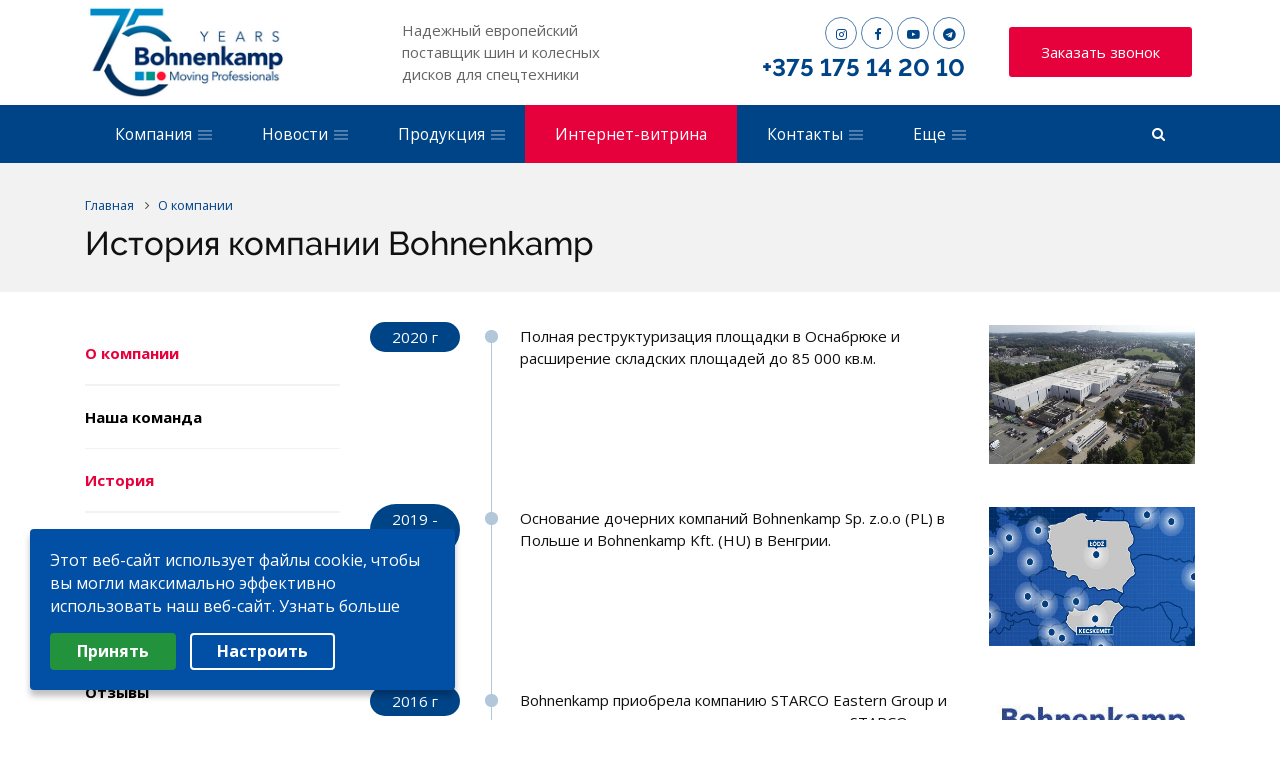

--- FILE ---
content_type: text/html; charset=UTF-8
request_url: http://bohnenkamp.by/company/history/
body_size: 15711
content:
 
<!doctype html>
<html dir="ltr" lang="ru">

<head>	
<!-- Google Tag Manager -->
<script data-skip-moving="true">(function(w,d,s,l,i){w[l]=w[l]||[];w[l].push({'gtm.start':
new Date().getTime(),event:'gtm.js'});var f=d.getElementsByTagName(s)[0],
j=d.createElement(s),dl=l!='dataLayer'?'&l='+l:'';j.async=true;j.src=
'https://www.googletagmanager.com/gtm.js?id='+i+dl;f.parentNode.insertBefore(j,f);
})(window,document,'script','dataLayer','GTM-N5LMC2CL');</script>
<!-- End Google Tag Manager -->
					
				
	<!--[if IE]><![endif]-->

	<script type="text/javascript" data-skip-moving="true">(function(w, d, n) {var cl = "bx-core";var ht = d.documentElement;var htc = ht ? ht.className : undefined;if (htc === undefined || htc.indexOf(cl) !== -1){return;}var ua = n.userAgent;if (/(iPad;)|(iPhone;)/i.test(ua)){cl += " bx-ios";}else if (/Windows/i.test(ua)){cl += ' bx-win';}else if (/Macintosh/i.test(ua)){cl += " bx-mac";}else if (/Linux/i.test(ua) && !/Android/i.test(ua)){cl += " bx-linux";}else if (/Android/i.test(ua)){cl += " bx-android";}cl += (/(ipad|iphone|android|mobile|touch)/i.test(ua) ? " bx-touch" : " bx-no-touch");cl += w.devicePixelRatio && w.devicePixelRatio >= 2? " bx-retina": " bx-no-retina";var ieVersion = -1;if (/AppleWebKit/.test(ua)){cl += " bx-chrome";}else if (/Opera/.test(ua)){cl += " bx-opera";}else if (/Firefox/.test(ua)){cl += " bx-firefox";}ht.className = htc ? htc + " " + cl : cl;})(window, document, navigator);</script>


<link href="https://fonts.googleapis.com/css?family=Open+Sans:300,400,400i,700&subset=latin,cyrillic" type="text/css"  rel="stylesheet" />
<link href="https://fonts.googleapis.com/css?family=Raleway:300,400,400i,700&subset=latin,cyrillic" type="text/css"  rel="stylesheet" />
<link href="/bitrix/css/r52.acceptcookies/style.css?16952909573782" type="text/css"  rel="stylesheet" />
<link href="/bitrix/cache/css/s1/bitcorp_s1/template_06611318962048d793446368e2b0bf0f/template_06611318962048d793446368e2b0bf0f_v1.css?1736737658227391" type="text/css"  data-template-style="true" rel="stylesheet" />







            <!-- Yandex.Metrika counter -->
            
            <!-- /Yandex.Metrika counter -->
            
<meta name="viewport" content="user-scalable=no, initial-scale=1.0, maximum-scale=1.0, width=device-width">
<meta content="telephone=no" name="format-detection">
<meta http-equiv="X-UA-Compatible" content="IE=edge" />
<link rel="shortcut icon" href="/upload/boxsol.bitcorp/048/048cba3e438817b35144b673617140b0" type="image/x-icon" />
<meta name="description" content="История создания и дальнейшего развития компании. Bohnenkamp - надежный партнер и поставщик шин, колес, дисков, камер и других комплектующих для профессионального использования. ✔ Компания предлагает широкий ассортимент комплектующих для сельскохозяйственного оборудования." />

        
	        
        	

	<title>История компании Bohnenkamp</title>

	<meta property="og:title" content="История компании Bohnenkamp"/>
    <meta property="og:description" content="Bohnenkamp: надежный поставщик специальных шин, стальных дисков, камер, комплектных колес для индустриальной, сельскохозяйственной, горно-добывающей и другой специальной техники, а также грузовых автомобилей и прицепов. Компания также предлагает широкий ассортимент осей и других комплектующих для сельскохозяйственного оборудования."/>
    <meta property="og:image" content="">
    <meta property="og:type" content="article"/>
    <meta property="og:url" content= "/company/history/" />
	<meta name="google-site-verification" content="TYzslWo5oQheIpoYVYafLEafbVJQnrFu203EesGYBpE" />
<!-- Meta Pixel Code -->
<script data-skip-moving="true">
!function(f,b,e,v,n,t,s)
{if(f.fbq)return;n=f.fbq=function(){n.callMethod?
n.callMethod.apply(n,arguments):n.queue.push(arguments)};
if(!f._fbq)f._fbq=n;n.push=n;n.loaded=!0;n.version='2.0';
n.queue=[];t=b.createElement(e);t.async=!0;
t.src=v;s=b.getElementsByTagName(e)[0];
s.parentNode.insertBefore(t,s)}(window, document,'script',
'https://connect.facebook.net/en_US/fbevents.js');
fbq('init', '363822471006492');
fbq('track', 'PageView');
</script>
<noscript><img height="1" width="1" style="display:none"
src="https://www.facebook.com/tr?id=363822471006492&ev=PageView&noscript=1&quot;
/></noscript>
<!-- End Meta Pixel Code -->

</head>

<div id="panel"></div>

<body>	
<!-- Google Tag Manager (noscript) -->
<noscript><iframe src="https://www.googletagmanager.com/ns.html?id=GTM-N5LMC2CL"
height="0" width="0" style="display:none;visibility:hidden"></iframe></noscript>
<!-- End Google Tag Manager (noscript) -->
	<div class="md-wrapper slider-wrapper">
	
	
		<div class="header  with-search">

							<div class="container ">
					<div class="row header--row">
						<div class="col-sm-3 col-md-3 col-lg-3">
							<a class="logo" href="/">							
								<img class="logo--img" src="/upload/boxsol.bitcorp/bef/cvq2y98o1zgywy61zdea7k1dinbn29y4.png" alt="Bohnenkamp Belarus" title="Bohnenkamp Belarus" />							</a>
						</div>
						<div class="col-sm-5 col-md-3 col-lg-3 hide-sm">
							<div class="top-tagline">
								Надежный европейский поставщик шин и колесных дисков для спецтехники					
							</div>
						</div>
						<div class="col-sm-4 col-md-6 col-lg-6 header-contacts hide-sm">
							<div class="h-phone">
								<div class="header-social">
											<div class="social-buttons">
					<a class="social-icon" href="https://www.instagram.com/bohnenkamp_by/" target="_blank" rel="nofollow" title="Instagram">
				<i class="fa fa-instagram" aria-hidden="true"></i>
			</a>
									<a class="social-icon" href="https://www.facebook.com/Bohnenkamp-BY-107536180824679/" target="_blank" rel="nofollow" title="Facebook">
				<i class="fa fa-facebook" aria-hidden="true"></i>
			</a>
				
					<a class="social-icon" href="https://www.youtube.com/@bohnenkamp_online" target="_blank" rel="nofollow" title="Youtube">
				<i class="fa fa-youtube-play " aria-hidden="true"></i>
			</a>
											<a class="social-icon" href="https://t.me/BohnenkampBY" target="_blank" rel="nofollow" title="Telegram">
				<i class="fa fa-telegram" aria-hidden="true"></i>
			</a>
			</div>
								</div>
																<p class="h-phone--number">
									<a class="header-contacts" href="tel:+375175142010">
+375 175 14 20 10 </a>						
								</p>
							</div>
							<div class="h-button">
								<a class="btn btn-primary" data-event="jqm" data-ajax="/ajax/form.php" data-name="callback">
									Заказать звонок  
								</a>
							</div>
						</div>
					</div>
				</div>
			 
		</div>

				
			<div class="main-menu-wrapper hide-sm main-menu-wrapper_default with-search">
				<div class="container">
					<div class="row">
						<div class="col-md-12">
                            <div class="nav-main--wrapper">
                                        <nav class="nav-main" role="navigation">
        <ul class="main-menu flex ">
            
                
                
                                            <li
                            class="main-menu--item main-menu--item_drop "
                                                    >
                            <a href="/company/" class="main-menu--link" >
                                <span
                                                                    >
                                    Компания  
                                </span>
                            </a>
                            <ul class="dropdown-menu">
                    
                
                
            
                
                
                    
                                                    <li>
                                <a href="/company/" >О компании</a>
                            </li>
                                            

                    
                
                
            
                
                
                    
                                                    <li>
                                <a href="/company/staff/" >Наша команда</a>
                            </li>
                                            

                    
                
                
            
                
                
                    
                                                    <li class="dropdown-menu-active">
                                <a href="/company/history/" >История</a>
                            </li>
                                            

                    
                
                
            
                
                
                    
                                                    <li>
                                <a href="/company/BOKA-Service/" >Клиентский стандарт компании</a>
                            </li>
                                            

                    
                
                
            
                
                
                    
                                                    <li>
                                <a href="/tire-academy/" >Шинная академия</a>
                            </li>
                                            

                    
                
                
            
                
                
                    
                                                    <li>
                                <a href="/company/reviews/" >Отзывы</a>
                            </li>
                                            

                    
                
                
            
                
                
                    
                                                    <li>
                                <a href="/company/partners/" >Партнеры</a>
                            </li>
                                            

                    
                
                
            
                
                
                    
                                                    <li>
                                <a href="/company/vacancy/" >Вакансии</a>
                            </li>
                                            

                    
                
                
            
                
                
                    
                                                    <li>
                                <a href="/company/licenses/" >Сертификаты</a>
                            </li>
                                            

                    
                
                
            
                
                
                    
                                                    <li>
                                <a href="/company/requisites/" >Реквизиты</a>
                            </li>
                                            

                    
                
                
            
                
                
                    
                                                    <li>
                                <a href="/company/gallery/" >Фотогалерея</a>
                            </li>
                                            

                    
                
                
            
                
                
                    
                                                    <li>
                                <a href="/company/privacy/" >Политика в отношении обработки персональных данных</a>
                            </li>
                                            

                    
                
                
            
                                    </ul></li>                
                
                                            <li
                            class="main-menu--item main-menu--item_drop "
                                                    >
                            <a href="/news/" class="main-menu--link" >
                                <span
                                                                    >
                                    Новости  
                                </span>
                            </a>
                            <ul class="dropdown-menu">
                    
                
                
            
                
                
                    
                                                    <li>
                                <a href="/news/" >Наши новости</a>
                            </li>
                                            

                    
                
                
            
                
                
                                            <li class="main-menu--item main-menu--item_drop ">
                            <a href="/articles/" >Статьи <i class="fa fa-angle-right" aria-hidden="true"></i></a>
                                <ul class="dropdown-menu-lev2">
                    
                
                
            
                
                
                    
                                                    <li>
                                <a href="/articles/about-tires/" >Общая информация по шинам</a>
                            </li>
                                            

                    
                
                
            
                
                
                    
                                                    <li>
                                <a href="/articles/agro/" >Сельскохозяйственные шины</a>
                            </li>
                                            

                    
                
                
            
                
                
                    
                                                    <li>
                                <a href="/articles/dual-wheels/" >Сдвоенные колеса</a>
                            </li>
                                            

                    
                
                
            
                
                
                    
                                                    <li>
                                <a href="/articles/moto/" >Шины для мототехники</a>
                            </li>
                                            

                    
                
                
            
                
                
                    
                                                    <li>
                                <a href="/articles/сameras-and-rings/" >Камеры и флепы</a>
                            </li>
                                            

                    
                
                
            
                                    </ul></li></ul></li>                
                
                                            <li
                            class="main-menu--item main-menu--item_drop "
                                                    >
                            <a href="/catalog/" class="main-menu--link" >
                                <span
                                                                    >
                                    Продукция  
                                </span>
                            </a>
                            <ul class="dropdown-menu">
                    
                
                
            
                
                
                                            <li class="main-menu--item main-menu--item_drop ">
                            <a href="/catalog/selskokhozyaystvennye_sadovye_shiny/" >СЕЛЬСКОХОЗЯЙСТВЕННЫЕ / САДОВЫЕ ШИНЫ <i class="fa fa-angle-right" aria-hidden="true"></i></a>
                                <ul class="dropdown-menu-lev2">
                    
                
                
            
                
                
                    
                                                    <li>
                                <a href="/catalog/selskokhozyaystvennye_sadovye_shiny/shiny_dlya_traktorov_i_kombaynov/" >ШИНЫ ДЛЯ ТРАКТОРОВ И КОМБАЙНОВ</a>
                            </li>
                                            

                    
                
                
            
                
                
                    
                                                    <li>
                                <a href="/catalog/selskokhozyaystvennye_sadovye_shiny/shiny_dlya_lesozagotovitelnoy_tekhniki/" >ШИНЫ ДЛЯ ЛЕСОЗАГОТОВИТЕЛЬНОЙ ТЕХНИКИ</a>
                            </li>
                                            

                    
                
                
            
                
                
                    
                                                    <li>
                                <a href="/catalog/selskokhozyaystvennye_sadovye_shiny/shiny_dlya_pritsepnoy_i_polunavesnoy_tekhniki/" >ШИНЫ ДЛЯ ПРИЦЕПНОЙ И ПОЛУНАВЕСНОЙ ТЕХНИКИ</a>
                            </li>
                                            

                    
                
                
            
                
                
                    
                                                    <li>
                                <a href="/catalog/selskokhozyaystvennye_sadovye_shiny/shiny_dlya_opryskivateley/" >ШИНЫ ДЛЯ ОПРЫСКИВАТЕЛЕЙ</a>
                            </li>
                                            

                    
                
                
            
                
                
                    
                                                    <li>
                                <a href="/catalog/selskokhozyaystvennye_sadovye_shiny/shiny_dlya_sadovoy_i_gazonnoy_tekhniki/" >ШИНЫ ДЛЯ САДОВОЙ И ГАЗОННОЙ ТЕХНИКИ</a>
                            </li>
                                            

                    
                
                
            
                
                
                    
                                                    <li>
                                <a href="/catalog/selskokhozyaystvennye_sadovye_shiny/shiny_dlya_tachek_i_telezhek/" >ШИНЫ ДЛЯ ТАЧЕК И ТЕЛЕЖЕК</a>
                            </li>
                                            

                    
                
                
            
                                    </ul></li>                
                
                                            <li class="main-menu--item main-menu--item_drop ">
                            <a href="/catalog/shiny_dlya_moto_tekhniki/" >ШИНЫ ДЛЯ МОТО ТЕХНИКИ <i class="fa fa-angle-right" aria-hidden="true"></i></a>
                                <ul class="dropdown-menu-lev2">
                    
                
                
            
                
                
                    
                                                    <li>
                                <a href="/catalog/shiny_dlya_moto_tekhniki/shiny_dlya_kvadrotsiklov_atv/" >ШИНЫ ДЛЯ КВАДРОЦИКЛОВ / АТВ</a>
                            </li>
                                            

                    
                
                
            
                
                
                    
                                                    <li>
                                <a href="/catalog/shiny_dlya_moto_tekhniki/shiny_dlya_mototsiklov_sportivnye/" >ШИНЫ ДЛЯ МОТОЦИКЛОВ СПОРТИВНЫЕ</a>
                            </li>
                                            

                    
                
                
            
                
                
                    
                                                    <li>
                                <a href="/catalog/shiny_dlya_moto_tekhniki/shiny_dlya_mototsiklov_dorozhnye/" >ШИНЫ ДЛЯ МОТОЦИКЛОВ ДОРОЖНЫЕ</a>
                            </li>
                                            

                    
                
                
            
                
                
                    
                                                    <li>
                                <a href="/catalog/shiny_dlya_moto_tekhniki/shiny_dlya_skuterov_i_mopedov/" >ШИНЫ ДЛЯ СКУТЕРОВ И МОПЕДОВ</a>
                            </li>
                                            

                    
                
                
            
                
                
                    
                                                    <li>
                                <a href="/catalog/shiny_dlya_moto_tekhniki/shiny_dlya_kartingov/" >ШИНЫ ДЛЯ КАРТИНГОВ</a>
                            </li>
                                            

                    
                
                
            
                                    </ul></li>                
                
                    
                                                    <li>
                                <a href="/catalog/kamery/" >КАМЕРЫ</a>
                            </li>
                                            

                    
                
                
            
                                    </ul></li>                
                
                    
                                                    <li
                                class="main-menu--item "
                                                                    style="background: #e6013c;"
                                                            >
                                <a href="https://shop.bohnenkamp.by/" class="main-menu--link" rel="nofollow">
                                    <span
                                                                                    style="color: #ffffff;"
                                                                            >
                                        Интернет-витрина                                    </span>
                                </a>
                            </li>
                                            

                    
                
                
            
                
                
                                            <li
                            class="main-menu--item main-menu--item_drop "
                                                    >
                            <a href="/contacts/" class="main-menu--link" >
                                <span
                                                                    >
                                    Контакты  
                                </span>
                            </a>
                            <ul class="dropdown-menu">
                    
                
                
            
                
                
                    
                                                    <li>
                                <a href="/contacts/" >Наши адреса</a>
                            </li>
                                            

                    
                
                
            
                
                
                    
                                                    <li>
                                <a href="/company/staff/" >Наша команда</a>
                            </li>
                                            

                    
                
                
            
                
                
                    
                                                    <li>
                                <a href="/socialmedia/" >Bohnenkamp в социальных сетях</a>
                            </li>
                                            

                    
                
                
            
                                    </ul></li>                
                
                                            <li
                            class="main-menu--item main-menu--item_drop "
                                                    >
                            <a href="/garantiya/" class="main-menu--link" >
                                <span
                                                                    >
                                    Гарантия и качество  
                                </span>
                            </a>
                            <ul class="dropdown-menu">
                    
                
                
            
                
                
                    
                                                    <li>
                                <a href="/garantiya/bohnenkamp_warranty/" >Гарантия на шины и камеры, поставляемые Bohnenkamp</a>
                            </li>
                                            

                    
                
                
            
                
                
                    
                                                    <li>
                                <a href="/garantiya/BKT-Tyre-Card/" >Карточка учета работы шины</a>
                            </li>
                                            

                    
                
                
            
                                    </ul></li>                
                
                    
                                                    <li
                                class="main-menu--item "
                                                            >
                                <a href="/catalogs/" class="main-menu--link" >
                                    <span
                                                                            >
                                        Каталоги                                    </span>
                                </a>
                            </li>
                                            

                    
                
                
            
            
            <!-- more -->
            <li class="more main-menu--item main-menu--item_drop" data-width="110" style="display: none;">
                <a href="#" class="main-menu--link">
                  <span>Еще</span>
                </a>
                <ul class="more-dropdown-menu dropdown-menu dropdown-menu_pull-right"></ul>
            </li>
            <!-- /more -->

        </ul>
    </nav>   
                            </div>

                                                            <div class="search-block--wrapper">
    <div class="search-block">
        <div class="search-block--inner">
            <form action="/search/index.php">
                <input class="form-control search-block--input" type="text" name="q" value="" size="15" maxlength="50" placeholder="Введите поисковый запрос">
            </form>
        </div>
    </div>
    <div class="m-search-btn-wrapper">
        <a href="javascript:void(0)" class="js-search-block-open main-menu--link m-search-btn">
            <span>
                <i class="fa fa-search" aria-hidden="true"></i>
            </span>
        </a>
    </div>
</div>                            						</div>
					</div>
				</div>
			</div>
		
		
		<div class="mobile-menu--btn show-sm dn">
			<span></span>
		</div>
        <div class="mobile-menu--block" style="display: none;">
            <div class="mobile-menu-contacts">
                <i class="fa fa-phone" aria-hidden="true"></i>
                <div class="mobile-menu-contacts--phone">
                    <a class="header-contacts" href="tel:+375175142010">
+375 175 14 20 10 </a>                </div>
            </div>

                    <ul class="mobile-menu flex">
        
            
            
                                    <li class="mobile-menu--item with-dropdown ">
                        <a href="/company/" class="mobile-menu--link" ><span>Компания</span></a>
                        <div class="js-show-m-dropdown-menu show-m-dropdown-menu-btn">
                            <i class="fa fa-angle-down" aria-hidden="true"></i>
                        </div>
                        <ul class="m-dropdown-menu">
                
            
            
        
            
            
                
                                            <li class="">
                            <a href="/company/" >О компании</a>
                        </li>
                    
                
            
            
        
            
            
                
                                            <li class="">
                            <a href="/company/staff/" >Наша команда</a>
                        </li>
                    
                
            
            
        
            
            
                
                                            <li class=" active">
                            <a href="/company/history/" >История</a>
                        </li>
                    
                
            
            
        
            
            
                
                                            <li class="">
                            <a href="/company/BOKA-Service/" >Клиентский стандарт компании</a>
                        </li>
                    
                
            
            
        
            
            
                
                                            <li class="">
                            <a href="/tire-academy/" >Шинная академия</a>
                        </li>
                    
                
            
            
        
            
            
                
                                            <li class="">
                            <a href="/company/reviews/" >Отзывы</a>
                        </li>
                    
                
            
            
        
            
            
                
                                            <li class="">
                            <a href="/company/partners/" >Партнеры</a>
                        </li>
                    
                
            
            
        
            
            
                
                                            <li class="">
                            <a href="/company/vacancy/" >Вакансии</a>
                        </li>
                    
                
            
            
        
            
            
                
                                            <li class="">
                            <a href="/company/licenses/" >Сертификаты</a>
                        </li>
                    
                
            
            
        
            
            
                
                                            <li class="">
                            <a href="/company/requisites/" >Реквизиты</a>
                        </li>
                    
                
            
            
        
            
            
                
                                            <li class="">
                            <a href="/company/gallery/" >Фотогалерея</a>
                        </li>
                    
                
            
            
        
            
            
                
                                            <li class="">
                            <a href="/company/privacy/" >Политика в отношении обработки персональных данных</a>
                        </li>
                    
                
            
            
        
                            </ul></li>            
            
                                    <li class="mobile-menu--item with-dropdown ">
                        <a href="/news/" class="mobile-menu--link" ><span>Новости</span></a>
                        <div class="js-show-m-dropdown-menu show-m-dropdown-menu-btn">
                            <i class="fa fa-angle-down" aria-hidden="true"></i>
                        </div>
                        <ul class="m-dropdown-menu">
                
            
            
        
            
            
                
                                            <li class="">
                            <a href="/news/" >Наши новости</a>
                        </li>
                    
                
            
            
        
            
            
                                    <li class="mobile-menu--item with-dropdown ">
                        <a href="/articles/" >Статьи</a>
                            <div class="js-show-m-dropdown-menu show-m-dropdown-menu-btn">
                                <i class="fa fa-angle-down" aria-hidden="true"></i>
                            </div>
                            <ul class="m-dropdown-menu">
                
            
            
        
            
            
                
                                            <li class="">
                            <a href="/articles/about-tires/" >Общая информация по шинам</a>
                        </li>
                    
                
            
            
        
            
            
                
                                            <li class="">
                            <a href="/articles/agro/" >Сельскохозяйственные шины</a>
                        </li>
                    
                
            
            
        
            
            
                
                                            <li class="">
                            <a href="/articles/dual-wheels/" >Сдвоенные колеса</a>
                        </li>
                    
                
            
            
        
            
            
                
                                            <li class="">
                            <a href="/articles/moto/" >Шины для мототехники</a>
                        </li>
                    
                
            
            
        
            
            
                
                                            <li class="">
                            <a href="/articles/сameras-and-rings/" >Камеры и флепы</a>
                        </li>
                    
                
            
            
        
                            </ul></li></ul></li>            
            
                                    <li class="mobile-menu--item with-dropdown ">
                        <a href="/catalog/" class="mobile-menu--link" ><span>Продукция</span></a>
                        <div class="js-show-m-dropdown-menu show-m-dropdown-menu-btn">
                            <i class="fa fa-angle-down" aria-hidden="true"></i>
                        </div>
                        <ul class="m-dropdown-menu">
                
            
            
        
            
            
                                    <li class="mobile-menu--item with-dropdown ">
                        <a href="/catalog/selskokhozyaystvennye_sadovye_shiny/" >СЕЛЬСКОХОЗЯЙСТВЕННЫЕ / САДОВЫЕ ШИНЫ</a>
                            <div class="js-show-m-dropdown-menu show-m-dropdown-menu-btn">
                                <i class="fa fa-angle-down" aria-hidden="true"></i>
                            </div>
                            <ul class="m-dropdown-menu">
                
            
            
        
            
            
                
                                            <li class="">
                            <a href="/catalog/selskokhozyaystvennye_sadovye_shiny/shiny_dlya_traktorov_i_kombaynov/" >ШИНЫ ДЛЯ ТРАКТОРОВ И КОМБАЙНОВ</a>
                        </li>
                    
                
            
            
        
            
            
                
                                            <li class="">
                            <a href="/catalog/selskokhozyaystvennye_sadovye_shiny/shiny_dlya_lesozagotovitelnoy_tekhniki/" >ШИНЫ ДЛЯ ЛЕСОЗАГОТОВИТЕЛЬНОЙ ТЕХНИКИ</a>
                        </li>
                    
                
            
            
        
            
            
                
                                            <li class="">
                            <a href="/catalog/selskokhozyaystvennye_sadovye_shiny/shiny_dlya_pritsepnoy_i_polunavesnoy_tekhniki/" >ШИНЫ ДЛЯ ПРИЦЕПНОЙ И ПОЛУНАВЕСНОЙ ТЕХНИКИ</a>
                        </li>
                    
                
            
            
        
            
            
                
                                            <li class="">
                            <a href="/catalog/selskokhozyaystvennye_sadovye_shiny/shiny_dlya_opryskivateley/" >ШИНЫ ДЛЯ ОПРЫСКИВАТЕЛЕЙ</a>
                        </li>
                    
                
            
            
        
            
            
                
                                            <li class="">
                            <a href="/catalog/selskokhozyaystvennye_sadovye_shiny/shiny_dlya_sadovoy_i_gazonnoy_tekhniki/" >ШИНЫ ДЛЯ САДОВОЙ И ГАЗОННОЙ ТЕХНИКИ</a>
                        </li>
                    
                
            
            
        
            
            
                
                                            <li class="">
                            <a href="/catalog/selskokhozyaystvennye_sadovye_shiny/shiny_dlya_tachek_i_telezhek/" >ШИНЫ ДЛЯ ТАЧЕК И ТЕЛЕЖЕК</a>
                        </li>
                    
                
            
            
        
                            </ul></li>            
            
                                    <li class="mobile-menu--item with-dropdown ">
                        <a href="/catalog/shiny_dlya_moto_tekhniki/" >ШИНЫ ДЛЯ МОТО ТЕХНИКИ</a>
                            <div class="js-show-m-dropdown-menu show-m-dropdown-menu-btn">
                                <i class="fa fa-angle-down" aria-hidden="true"></i>
                            </div>
                            <ul class="m-dropdown-menu">
                
            
            
        
            
            
                
                                            <li class="">
                            <a href="/catalog/shiny_dlya_moto_tekhniki/shiny_dlya_kvadrotsiklov_atv/" >ШИНЫ ДЛЯ КВАДРОЦИКЛОВ / АТВ</a>
                        </li>
                    
                
            
            
        
            
            
                
                                            <li class="">
                            <a href="/catalog/shiny_dlya_moto_tekhniki/shiny_dlya_mototsiklov_sportivnye/" >ШИНЫ ДЛЯ МОТОЦИКЛОВ СПОРТИВНЫЕ</a>
                        </li>
                    
                
            
            
        
            
            
                
                                            <li class="">
                            <a href="/catalog/shiny_dlya_moto_tekhniki/shiny_dlya_mototsiklov_dorozhnye/" >ШИНЫ ДЛЯ МОТОЦИКЛОВ ДОРОЖНЫЕ</a>
                        </li>
                    
                
            
            
        
            
            
                
                                            <li class="">
                            <a href="/catalog/shiny_dlya_moto_tekhniki/shiny_dlya_skuterov_i_mopedov/" >ШИНЫ ДЛЯ СКУТЕРОВ И МОПЕДОВ</a>
                        </li>
                    
                
            
            
        
            
            
                
                                            <li class="">
                            <a href="/catalog/shiny_dlya_moto_tekhniki/shiny_dlya_kartingov/" >ШИНЫ ДЛЯ КАРТИНГОВ</a>
                        </li>
                    
                
            
            
        
                            </ul></li>            
            
                
                                            <li class="">
                            <a href="/catalog/kamery/" >КАМЕРЫ</a>
                        </li>
                    
                
            
            
        
                            </ul></li>            
            
                
                                            <li class="">
                            <a href="https://shop.bohnenkamp.by/" class="" rel="nofollow"><span>Интернет-витрина</span></a>
                        </li>
                    
                
            
            
        
            
            
                                    <li class="mobile-menu--item with-dropdown ">
                        <a href="/contacts/" class="mobile-menu--link" ><span>Контакты</span></a>
                        <div class="js-show-m-dropdown-menu show-m-dropdown-menu-btn">
                            <i class="fa fa-angle-down" aria-hidden="true"></i>
                        </div>
                        <ul class="m-dropdown-menu">
                
            
            
        
            
            
                
                                            <li class="">
                            <a href="/contacts/" >Наши адреса</a>
                        </li>
                    
                
            
            
        
            
            
                
                                            <li class="">
                            <a href="/company/staff/" >Наша команда</a>
                        </li>
                    
                
            
            
        
            
            
                
                                            <li class="">
                            <a href="/socialmedia/" >Bohnenkamp в социальных сетях</a>
                        </li>
                    
                
            
            
        
                            </ul></li>            
            
                                    <li class="mobile-menu--item with-dropdown ">
                        <a href="/garantiya/" class="mobile-menu--link" ><span>Гарантия и качество</span></a>
                        <div class="js-show-m-dropdown-menu show-m-dropdown-menu-btn">
                            <i class="fa fa-angle-down" aria-hidden="true"></i>
                        </div>
                        <ul class="m-dropdown-menu">
                
            
            
        
            
            
                
                                            <li class="">
                            <a href="/garantiya/bohnenkamp_warranty/" >Гарантия на шины и камеры, поставляемые Bohnenkamp</a>
                        </li>
                    
                
            
            
        
            
            
                
                                            <li class="">
                            <a href="/garantiya/BKT-Tyre-Card/" >Карточка учета работы шины</a>
                        </li>
                    
                
            
            
        
                            </ul></li>            
            
                
                                            <li class="">
                            <a href="/catalogs/" class="" ><span>Каталоги</span></a>
                        </li>
                    
                
            
            
        
        
    </ul>


            
        </div>

									<div class="page-head page-head_compact">
				<div class="container">
					<div class="row"><div class="col-md-12"><div class="breadcrumb" itemscope itemtype="http://schema.org/BreadcrumbList">
	    	<div class="breadcrumb-item" itemprop="itemListElement" itemscope itemtype="http://schema.org/ListItem">
	    		
	    		<a href="/" title="Главная" itemprop="item">
	    			<span>Главная</span>
	    			<meta itemprop="name" content="Главная" />
	    			<meta itemprop="position" content="1" />
	    		</a>
	    	</div>
	    	<div class="breadcrumb-item" itemprop="itemListElement" itemscope itemtype="http://schema.org/ListItem">
	    		<i class="fa fa-angle-right"></i>
	    		<a href="/company/" title="О компании" itemprop="item">
	    			<span>О компании</span>
	    			<meta itemprop="name" content="О компании" />
	    			<meta itemprop="position" content="2" />
	    		</a>
	    	</div></div></div></div>					
					<div class="row">
						<div class="col-xs-12 col-sm-12 col-md-12">
							<h1 class="page-title">История компании Bohnenkamp</h1>
						</div>
					</div>
				</div>
			</div>		
		
	
		
	
		
		
		<div class="content-wrapper ">	
			<div class="container">
				<div class="row">
											<div class="col-md-3 col-sm-3 hide-sm hide-md">
							<aside class="sidebar">
										<ul class="nav">
																	<li class="nav--item nav--item_active">
						<a href="/company/">О компании</a>
					</li>
																												<li class="nav--item ">
						<a href="/company/staff/">Наша команда</a>
					</li>
																												<li class="nav--item nav--item_active">
						<a href="/company/history/">История</a>
					</li>
																												<li class="nav--item ">
						<a href="/company/BOKA-Service/">Клиентский стандарт компании</a>
					</li>
																												<li class="nav--item ">
						<a href="/tire-academy/">Шинная академия</a>
					</li>
																												<li class="nav--item ">
						<a href="/company/reviews/">Отзывы</a>
					</li>
																												<li class="nav--item ">
						<a href="/company/partners/">Партнеры</a>
					</li>
																												<li class="nav--item ">
						<a href="/company/vacancy/">Вакансии</a>
					</li>
																												<li class="nav--item ">
						<a href="/company/licenses/">Сертификаты</a>
					</li>
																												<li class="nav--item ">
						<a href="/company/requisites/">Реквизиты</a>
					</li>
																												<li class="nav--item ">
						<a href="/company/gallery/">Фотогалерея</a>
					</li>
																												<li class="nav--item ">
						<a href="/company/privacy/">Политика в отношении обработки персональных данных</a>
					</li>
														</ul>

								
							</aside>
						</div>
						<div class="col-md-9">
							<div class="first-elem"></div>
						<div class="history">
	<div class="history-item">
		<div class="history-item--year">
			 2020 г
		</div>
		<div class="history-item--text">
 <img width="206" alt="2020" src="/company/history/2020.jpg" height="139" title="2020" align="right">Полная реструктуризация площадки в Оснабрюке и расширение складских площадей до 85 000 кв.м.
		</div>
	</div>
	<div class="history-item">
		<div class="history-item--year">
			 2019 - 2020 г
		</div>
		<div class="history-item--text">
 <img width="206" alt="2019-2020" src="/company/history/20192020.jpg" height="139" title="2019-2020" align="right">Основание дочерних компаний Bohnenkamp Sp. z.o.o (PL) в Польше и Bohnenkamp Kft. (HU) в Венгрии.
		</div>
	</div>
	<div class="history-item">
		<div class="history-item--year">
			 2016 г
		</div>
		<div class="history-item--text">
 <img width="206" alt="2016" src="/company/history/2016.jpg" height="139" title="2016" align="right">Bohnenkamp приобрела компанию STARCO Eastern Group и подразделения продаж на вторичном рынке STARCO в Скандинавии, Бенилюксе и Германии.
		</div>
	</div>
	<div class="history-item">
		<div class="history-item--year">
			 2014 г
		</div>
		<div class="history-item--text">
 <img width="206" alt="2014" src="/company/history/2014.jpg" height="139" title="2014" align="right">Создание Bohnenkamp Suisse AG.
		</div>
	</div>
	<div class="history-item">
		<div class="history-item--year">
			 2013 г
		</div>
		<div class="history-item--text">
 <img width="206" alt="2013" src="/company/history/2013.jpg" height="139" title="2013" align="right">Создание Bohnenkamp Austria GesmbH.
		</div>
	</div>
	<div class="history-item">
		<div class="history-item--year">
			 2013 г
		</div>
		<div class="history-item--text">
 <img width="206" alt="3013" src="/company/history/2013-2.jpg" height="139" title="2013" align="right">Gregor Rüth (Грегор Рют) становится новым председателем правления.
		</div>
	</div>
	<div class="history-item">
		<div class="history-item--year">
			 2012 г
		</div>
		<div class="history-item--text">
 <img width="206" alt="2012" src="/company/history/2012.jpg" height="139" title="2012" align="right">Michael Rieken (Майкл Рикен) становится новым членом правления.
		</div>
	</div>
	<div class="history-item">
		<div class="history-item--year">
			 2010 г
		</div>
		<div class="history-item--text">
 <img width="206" alt="2010" src="/company/history/2010.jpg" height="139" title="2010" align="right">Празднуется 60-летний юбилей компании.
		</div>
	</div>
	<div class="history-item">
		<div class="history-item--year">
			 2010 г
		</div>
		<div class="history-item--text">
 <img width="206" alt="2010" src="/company/history/2010-2.jpg" height="139" title="2010" align="right">Приобретение фирмы Fa. Agriband в Veenendaal (Нидерланды).
		</div>
	</div>
	<div class="history-item">
		<div class="history-item--year">
			 2008 г
		</div>
		<div class="history-item--text">
 <img width="206" alt="2008" src="/company/history/2008.jpg" height="139" title="2008" align="right">Создание&nbsp;<a href="https://www.bohnenkamp-stiftung.de/" rel="nofollow">фонда Friedel &amp; Gisela Bohnenkamp</a>.
		</div>
	</div>
	<div class="history-item">
		<div class="history-item--year">
			 2008 г
		</div>
		<div class="history-item--text">
 <img width="206" alt="2005" src="/company/history/2008-2.jpg" height="139" title="2008" align="right">Дальнейшее расширение складских площадей в Оснабрюке. Все три дочерних компании теперь имеют 55 000 кв. м крытой площади и 180 сотрудников.
		</div>
	</div>
	<div class="history-item">
		<div class="history-item--year">
			 2005 г
		</div>
		<div class="history-item--text">
 <img width="206" alt="2005" src="/company/history/2005.jpg" height="139" title="2005" align="right"> В словацком городе Modra (Модра) в 25 км к северо-востоку от Братиславы, открылось дочернее предприятие Bohnenkamp s. r. o.
		</div>
	</div>
	<div class="history-item">
		<div class="history-item--year">
			 2001 г
		</div>
		<div class="history-item--text">
 <img width="206" alt="2001" src="/company/history/2001.jpg" height="139" title="2001" align="right">Преобразование Bohnenkamp GmbH &amp; Co. в акционерное общество. Единственным акционером является г-жа Gisela Bohnenkamp.
		</div>
	</div>
	<div class="history-item">
		<div class="history-item--year">
			 2000 г
		</div>
		<div class="history-item--text">
 <img width="206" alt="2000" src="/company/history/2000.jpg" height="139" title="2000" align="right">В Osnabrück была использована компьютеризированная система складов вместимостью 80 000 шин.<br>
			 В Altheim (Альтхайм) недалеко от Landshut (Ландсхута) Бавария, возникает еще один филиал.
		</div>
	</div>
	<div class="history-item">
		<div class="history-item--year">
			 1992 г
		</div>
		<div class="history-item--text">
 <img width="206" alt="1992" src="/company/history/1992.jpg" height="139" title="1992" align="right">На территории предприятия в Оснабрюке были построены складские помещения более, чем на 30 000 кв.м.<br>
			 В Kletzin (Mecklenburg-Western Pomerania) открывается первый филиал.
		</div>
	</div>
	<div class="history-item">
		<div class="history-item--year">
			 1990 г
		</div>
		<div class="history-item--text">
 <img width="206" alt="1990" src="/company/history/1990.jpg" height="139" title="1990" align="right">После смерти основателя фирмы, г-жа Gisela Bohnenkamp возглавляет предприятие совместно с новым руководством компании.<br>
			 В компании работает более 100 сотрудников, выручка достигла 60 млн. немецких марок.
		</div>
	</div>
	<div class="history-item">
		<div class="history-item--year">
			 1974 г
		</div>
		<div class="history-item--text">
 <img width="206" alt="1974" src="/company/history/1974.jpg" height="139" title="1974" align="right">В связи с дальнейшим ростом предприятие переносится на ул. Dieselstraße 9–13 в Osnabrück (Оснабрюке). Это место до сих пор является штаб-квартирой компании.
		</div>
	</div>
	<div class="history-item">
		<div class="history-item--year">
			 1950 г
		</div>
		<div class="history-item--text">
 <img width="206" alt="1950" src="/company/history/1950.jpg" height="139" title="1950" align="right">Компания была основана г. Friedel Bohnenkamp со специализацией - запчасти ТС для сельскохозяйственной техники. В настоящее время ассортимент фирмы - спецшины и колеса.
		</div>
	</div>
</div>
 <br>							</div><!-- /.col-md-9 -->
			
		</div><!-- /.row -->
	</div><!-- /.container -->	
</div><!-- /.content-wrapper -->



		<div class="footer footer_default">
			<div class="container">
				<div class="row">
					<div class="col-xs-9">
									<div class="f-menu">
							<a class="f-menu--item" href="/company/" >
					<span>Компания</span>
				</a>
				
							<a class="f-menu--item" href="/news/" >
					<span>Новости</span>
				</a>
				
							<a class="f-menu--item" href="/catalog/" >
					<span>Мы предлагаем</span>
				</a>
				
							<a class="f-menu--item" href="https://shop.bohnenkamp-russia.ru/" rel="nofollow">
					<span>Интернет-магазин</span>
				</a>
				
							<a class="f-menu--item" href="/garantiya/" >
					<span>Гарантия и качество</span>
				</a>
				
							<a class="f-menu--item" href="/contacts/" >
					<span>Контакты</span>
				</a>
				
					</div>
						
					</div>
					<div class="col-xs-3 tar">
								<div class="social-buttons">
					<a class="social-icon" href="https://www.instagram.com/bohnenkamp_by/" target="_blank" rel="nofollow" title="Instagram">
				<i class="fa fa-instagram" aria-hidden="true"></i>
			</a>
									<a class="social-icon" href="https://www.facebook.com/Bohnenkamp-BY-107536180824679/" target="_blank" rel="nofollow" title="Facebook">
				<i class="fa fa-facebook" aria-hidden="true"></i>
			</a>
				
					<a class="social-icon" href="https://www.youtube.com/@bohnenkamp_online" target="_blank" rel="nofollow" title="Youtube">
				<i class="fa fa-youtube-play " aria-hidden="true"></i>
			</a>
											<a class="social-icon" href="https://t.me/BohnenkampBY" target="_blank" rel="nofollow" title="Telegram">
				<i class="fa fa-telegram" aria-hidden="true"></i>
			</a>
			</div>
						 
					</div>
				</div>
				<div class="row footer--info">					
					<div class="col-xs-12 col-sm-6 col-md-3 pull-right">
						<div class="footer--contacts">
							<div class="f-phone-number">
								<a class="header-contacts" href="tel:+375175142010">
+375 175 14 20 10 </a>							</div>
							<div class="f-email">
								<a class="header-contacts" href="mailto:info@bohnenkamp.by">
info@bohnenkamp.by</a>							</div>

							<div class="h-button footer-modal-button-wrap">
								<a class="btn btn-primary" data-event="jqm" data-ajax="/ajax/form.php" data-name="callback">
									Заказать звонок  
								</a>
							</div>
							

						</div>
					</div>
					<div class="col-xs-12 col-sm-6 col-md-9">
						<!-- <div class="cop">
												
						</div> -->

						<div class="footer-links_wrapper">
													</div>

					</div>


				</div>

				<div class="row footer-copyright-wrapper">
					<div class="col-xs-12 col-sm-12 col-md-12">
						<div class="cop">
							<span>© 2025&nbsp;<b>ТУП "Боненкамп"</b></span>
<span>Seologic - <a href="https://www.seologic.by/seo">продвижение сайтов</a>.</span>					
						</div>
					</div>
				</div>

				<div class="row">
					<div id="bx-composite-banner"></div>
					<!-- File for metriks:Yandex.Metrika, Google.Analytics etc. --> <!-- Yandex.Metrika counter -->  <!-- /Yandex.Metrika counter --> <!-- Global site tag (gtag.js) - Google Analytics -->   <!--LiveInternet counter--><a href="https://www.liveinternet.ru/click" target="_blank"><img width="88" src="[data-uri]" height="15" id="licnt2FC9" style="border:0" title="LiveInternet: показано число посетителей за сегодня" alt=""></a><!--/LiveInternet-->

<!-- Google tag (gtag.js) -->
				</div>
			</div>
		</div>
		</div><!-- /.md-wrapper-->

	<script src="https://cdnjs.cloudflare.com/ajax/libs/html5shiv/3.7.3/html5shiv.min.js"></script><script type="text/javascript">if(!window.BX)window.BX={};if(!window.BX.message)window.BX.message=function(mess){if(typeof mess==='object'){for(let i in mess) {BX.message[i]=mess[i];} return true;}};</script>
<script type="text/javascript">(window.BX||top.BX).message({'JS_CORE_LOADING':'Загрузка...','JS_CORE_NO_DATA':'- Нет данных -','JS_CORE_WINDOW_CLOSE':'Закрыть','JS_CORE_WINDOW_EXPAND':'Развернуть','JS_CORE_WINDOW_NARROW':'Свернуть в окно','JS_CORE_WINDOW_SAVE':'Сохранить','JS_CORE_WINDOW_CANCEL':'Отменить','JS_CORE_WINDOW_CONTINUE':'Продолжить','JS_CORE_H':'ч','JS_CORE_M':'м','JS_CORE_S':'с','JSADM_AI_HIDE_EXTRA':'Скрыть лишние','JSADM_AI_ALL_NOTIF':'Показать все','JSADM_AUTH_REQ':'Требуется авторизация!','JS_CORE_WINDOW_AUTH':'Войти','JS_CORE_IMAGE_FULL':'Полный размер'});</script><script type="text/javascript" src="/bitrix/js/main/core/core.min.js?1695998932219752"></script><script>BX.setJSList(['/bitrix/js/main/core/core_ajax.js','/bitrix/js/main/core/core_promise.js','/bitrix/js/main/polyfill/promise/js/promise.js','/bitrix/js/main/loadext/loadext.js','/bitrix/js/main/loadext/extension.js','/bitrix/js/main/polyfill/promise/js/promise.js','/bitrix/js/main/polyfill/find/js/find.js','/bitrix/js/main/polyfill/includes/js/includes.js','/bitrix/js/main/polyfill/matches/js/matches.js','/bitrix/js/ui/polyfill/closest/js/closest.js','/bitrix/js/main/polyfill/fill/main.polyfill.fill.js','/bitrix/js/main/polyfill/find/js/find.js','/bitrix/js/main/polyfill/matches/js/matches.js','/bitrix/js/main/polyfill/core/dist/polyfill.bundle.js','/bitrix/js/main/core/core.js','/bitrix/js/main/polyfill/intersectionobserver/js/intersectionobserver.js','/bitrix/js/main/lazyload/dist/lazyload.bundle.js','/bitrix/js/main/polyfill/core/dist/polyfill.bundle.js','/bitrix/js/main/parambag/dist/parambag.bundle.js']);
</script>
<script type="text/javascript">(window.BX||top.BX).message({'LANGUAGE_ID':'ru','FORMAT_DATE':'DD.MM.YYYY','FORMAT_DATETIME':'DD.MM.YYYY HH:MI:SS','COOKIE_PREFIX':'BITRIX_SM','SERVER_TZ_OFFSET':'10800','UTF_MODE':'Y','SITE_ID':'s1','SITE_DIR':'/','USER_ID':'','SERVER_TIME':'1765557983','USER_TZ_OFFSET':'0','USER_TZ_AUTO':'Y','bitrix_sessid':'6469ffac567128a82c50ab608db31794'});</script><script type="text/javascript"  src="/bitrix/cache/js/s1/bitcorp_s1/kernel_main/kernel_main_v1.js?1736852378374510"></script>
<script type="text/javascript" src="/bitrix/js/main/jquery/jquery-1.12.4.min.js?169529102697163"></script>
<script type="text/javascript" src="/bitrix/js/main/jquery/jquery-2.2.4.min.js?169529102685578"></script>
<script type="text/javascript" src="/bitrix/js/altasib/floataction/floataction_script.min.js?169529103520835"></script>
<script type="text/javascript" src="/bitrix/js/r52.acceptcookies/script.js?16952910353389"></script>
<script type="text/javascript" src="/bitrix/js/yandex.metrika/script.js?16952910323132"></script>
<script type="text/javascript">BX.setJSList(['/bitrix/js/main/core/core_fx.js','/bitrix/js/main/session.js','/bitrix/js/main/pageobject/pageobject.js','/bitrix/js/main/core/core_window.js','/bitrix/js/main/date/main.date.js','/bitrix/js/main/core/core_date.js','/bitrix/js/main/utils.js','/bitrix/js/main/core/core.js','/bitrix/templates/bitcorp_s1/assets/float-labels/fluid-labels.js','/bitrix/templates/bitcorp_s1/assets/owlcarousel/owl.carousel.min.js','/bitrix/templates/bitcorp_s1/assets/jqModal/jqModal_bitcorp.js','/bitrix/templates/bitcorp_s1/assets/jquery.fancybox.min.js','/bitrix/templates/bitcorp_s1/assets/spectrum/spectrum.js','/bitrix/templates/bitcorp_s1/assets/jquery.cookie.js','/bitrix/templates/bitcorp_s1/assets/jquery.smooth-scroll.js','/bitrix/templates/bitcorp_s1/assets/jquery.inputmask.bundle.js','/bitrix/templates/bitcorp_s1/assets/jquery.validate.js','/bitrix/templates/bitcorp_s1/assets/jquery-ui-custom/jquery-ui.min.js','/bitrix/templates/bitcorp_s1/assets/Sticky/jquery.sticky.js','/bitrix/templates/bitcorp_s1/assets/jquery.matchHeight-min.js','/bitrix/templates/bitcorp_s1/js/main.js','/bitrix/templates/bitcorp_s1/js/custom.js']);</script>
<script type="text/javascript">BX.setCSSList(['/bitrix/templates/bitcorp_s1/assets/owlcarousel/owl.carousel.min.css','/bitrix/templates/bitcorp_s1/assets/fontawesome/font-awesome.min.css','/bitrix/templates/bitcorp_s1/assets/jquery-ui-custom/jquery-ui.min.css','/bitrix/templates/bitcorp_s1/assets/spectrum/spectrum.css','/bitrix/templates/bitcorp_s1/css/animate.css','/bitrix/templates/bitcorp_s1/css/jquery.fancybox.min.css','/bitrix/cache/bitcorpCache/scss/s1/6b6/6b639ba796e5cc67b1f04d8eb679ab01scsscompile.css','/bitrix/templates/bitcorp_s1/css/custom.css','/bitrix/templates/bitcorp_s1/styles.css']);</script>
<script type="text/javascript">
                (function (m, e, t, r, i, k, a) {
                    m[i] = m[i] || function () {
                        (m[i].a = m[i].a || []).push(arguments)
                    };
                    m[i].l = 1 * new Date();
                    k = e.createElement(t), a = e.getElementsByTagName(t)[0], k.async = 1, k.src = r, a.parentNode.insertBefore(k, a)
                })
                (window, document, "script", "https://mc.yandex.ru/metrika/tag.js", "ym");

                ym("22160284", "init", {
                    clickmap: true,
                    trackLinks: true,
                    accurateTrackBounce: true,
                    webvisor: false,
                    ecommerce: "dataLayer",
                    params: {
                        __ym: {
                            "ymCmsPlugin": {
                                "cms": "1c-bitrix",
                                "cmsVersion": "23.300",
                                "pluginVersion": "1.0.6",
                                'ymCmsRip': 1555539788                            }
                        }
                    }
                });
            </script><script>BX.message(
{'MD_ORDER_BUTTON_TITLE':'Заказать звонок',
'CFT_MAIN':'На главную страницу',
'CFT_SEARCH':'Поиск',
'CFT_FEEDBACK':'Обратная связь',
'CFT_NEWS':'Новости компании',
'CFT_FEATURED':'Спецпредложение',
'BITCORP_DEMO_EXPIRED':'Демо период использования «Биткорп: корпоративный сайт» истёк. Вы можете приобрести модуль в маркетплейсе 1С-Битрикс.\n<a href=\"http://marketplace.1c-bitrix.ru/solutions/boxsol.bitcorp/?utm_source=demo&utm_medium=bitcorp&utm_content=expired\">Перейти к покупке.<\/a>',
'BITCORP_NOT_INSTALLED':'Модуль «Биткорп: корпоративный сайт» не установлен!',
'JS_REQUIRED':'Заполните это поле',
'JS_FORMAT':'Неверный формат',
'JS_FILE_EXT':'Недопустимое расширение файла',
'JS_PASSWORD_COPY':'Пароли не совпадают',
'JS_PASSWORD_LENGTH':'Минимум 6 символов',
'JS_ERROR':'Неверно заполнено поле',
'JS_REQUIRED_LICENSES':'Согласитесь с условиями обработки персональных данных',
'JS_REQUIRED_CAPTCHA':'Введите код с картинки',
'JS_REQUIRED_FILE_NOT_SELECTED':'Файл не выбран',
'JS_RECAPTCHA_ERROR':'Не подтверждено!'
})</script>
<script> var altasib_floataction = new Object(); top.BX['altasib.floataction'] = true; altasib_floataction = {'opacity':'1', 'anim_dur':'450', 'pos':'02', 'margin':'10', 'delay':'2000', 'days_close':'1', 'recurs':'Y', 'offset':'3%', 'messClose':'ЗАКРЫТЬ','path_name':'/company/history/', 'right_liter':'R', 'show_load_full':'Y' };</script><script>var altasib_floataction_GetMessage = new Object();altasib_floataction_GetMessage = {}</script><script>top.BX['altasib.floataction'] = true; </script>
<script id="r52_acceptcookies-params" data-params='{"settings":{"switch_on":"Y","linkShow":"Y"},"design":{"block-align":"left","text-align":"left","indent":"","padding":"","width":"","radius":"","color-1":"#0150a5","color-2":"#23923d","text-color":"#ffffff"},"text":{"mainText":"\u042d\u0442\u043e\u0442 \u0432\u0435\u0431-\u0441\u0430\u0439\u0442 \u0438\u0441\u043f\u043e\u043b\u044c\u0437\u0443\u0435\u0442 \u0444\u0430\u0439\u043b\u044b cookie, \u0447\u0442\u043e\u0431\u044b \u0432\u044b \u043c\u043e\u0433\u043b\u0438 \u043c\u0430\u043a\u0441\u0438\u043c\u0430\u043b\u044c\u043d\u043e \u044d\u0444\u0444\u0435\u043a\u0442\u0438\u0432\u043d\u043e \u0438\u0441\u043f\u043e\u043b\u044c\u0437\u043e\u0432\u0430\u0442\u044c \u043d\u0430\u0448 \u0432\u0435\u0431-\u0441\u0430\u0439\u0442.","linkText":"\u0423\u0437\u043d\u0430\u0442\u044c \u0431\u043e\u043b\u044c\u0448\u0435","linkPath":"\/company\/privacy\/","settingsTitle":"\u0412\u044b\u0431\u0435\u0440\u0438\u0442\u0435 \u043d\u0430\u0441\u0442\u0440\u043e\u0439\u043a\u0438 cookie","settingsCheckbox1Text":"\u041c\u0438\u043d\u0438\u043c\u0430\u043b\u044c\u043d\u044b\u0435","settingsCheckbox2Text":"\u0410\u043d\u0430\u043b\u0438\u0442\u0438\u0447\u0435\u0441\u043a\u0438\u0435\/\u0424\u0443\u043d\u043a\u0446\u0438\u043e\u043d\u0430\u043b\u044c\u043d\u044b\u0435","btn1Text":"\u041f\u0440\u0438\u043d\u044f\u0442\u044c","btn2Text":"\u041d\u0430\u0441\u0442\u0440\u043e\u0438\u0442\u044c"}}'></script>
<script>window.dataLayer = window.dataLayer || [];</script>



<script type="text/javascript"  src="/bitrix/cache/js/s1/bitcorp_s1/template_fcb312cdeb7478ac9530da86d14056b7/template_fcb312cdeb7478ac9530da86d14056b7_v1.js?1736737658624582"></script>
<script type="text/javascript">var _ba = _ba || []; _ba.push(["aid", "2f48984e10f88f04772fce1c78d06229"]); _ba.push(["host", "bohnenkamp.by"]); (function() {var ba = document.createElement("script"); ba.type = "text/javascript"; ba.async = true;ba.src = (document.location.protocol == "https:" ? "https://" : "http://") + "bitrix.info/ba.js";var s = document.getElementsByTagName("script")[0];s.parentNode.insertBefore(ba, s);})();</script>


<script type='text/javascript'>
            var arJsFrontParametrs = {};
            arJsFrontParametrs = {'SHOW_SETTINGS_PANEL':'N','COLOR_SCHEME':'CUSTOM','COLOR_SCHEME_CUSTOM_FIRST':'#004488','COLOR_SCHEME_CUSTOM_SECOND':'#e6013c','LOGO_WITHBG':'Y','LOGO_IMAGE':'275567','FAVICON_IMAGE':'598','FONT_MAIN':'Open+Sans','FONT_SECOND':'Raleway','HEADER_TYPE':'FIRST','FIX_TOP_MENU':'N','MENU_TYPE':'DEFAULT','MENU_TEXT_CASE':'CAPITALIZE','BUTTONS_STYLE':'2','TEMPLATE_ELEMENTS_STYLE':'2','FOOTER_STYLE':'DEFAULT','SERVICES_TYPE':'SERVICES','USE_SERVICES_WITH_SECTION':'Y','PROJECTS_TYPE':'PROJECTS','USE_SEARCH':'Y','HOME_PAGE':['ADVANTAGES','CATALOG','CATALOG_SECTIONS','PROJECTS','COMPANY','REVIEWS','NEWS','PARTNERS'],'FORMS_USE_CAPTCHA':'Y','CAPTCHA_TYPE':'BITRIX_CAPTCHA','FORMS_PHONE_MASK':'+375 (999) 99-99-99','FORMS_VALIDATE_PHONE_MASK':'^[+][0-9]{3} [(][0-9]{3}[)] [0-9]{2}[-][0-9]{2}[-][0-9]{2}$','SHOW_PERSONAL_DATA':'Y','TEXT_PERSONAL_DATA':'Я согласен на <a href=\'/include/licenses_text.php\' target=\'_blank\'>обработку персональных данных.<\/a>','SITE_DIR':'/','SITE_ID':'s1','SITE_TEMPLATE_PATH':'/bitrix/templates/bitcorp_s1'};
        </script><script type="text/javascript" >
   (function(m,e,t,r,i,k,a){m[i]=m[i]||function(){(m[i].a=m[i].a||[]).push(arguments)};
   m[i].l=1*new Date();k=e.createElement(t),a=e.getElementsByTagName(t)[0],k.async=1,k.src=r,a.parentNode.insertBefore(k,a)})
   (window, document, "script", "https://mc.yandex.ru/metrika/tag.js", "ym");

   ym(61489807, "init", {
        clickmap:true,
        trackLinks:true,
        accurateTrackBounce:true,
        webvisor:true
   });
</script><script async src="https://www.googletagmanager.com/gtag/js?id=UA-80704834-2"></script><script>
  window.dataLayer = window.dataLayer || [];
  function gtag(){dataLayer.push(arguments);}
  gtag('js', new Date());

  gtag('config', 'UA-80704834-2');
</script><script>(function(d,s){d.getElementById("licnt2FC9").src=
"https://counter.yadro.ru/hit?t26.11;r"+escape(d.referrer)+
((typeof(s)=="undefined")?"":";s"+s.width+"*"+s.height+"*"+
(s.colorDepth?s.colorDepth:s.pixelDepth))+";u"+escape(d.URL)+
";h"+escape(d.title.substring(0,150))+";"+Math.random()})
(document,screen)</script><script async src="https://www.googletagmanager.com/gtag/js?id=G-K9HXDVJC7Y"></script>
<script>
  window.dataLayer = window.dataLayer || [];
  function gtag(){dataLayer.push(arguments);}
  gtag('js', new Date());

  gtag('config', 'G-K9HXDVJC7Y');
</script></body>
</html>



--- FILE ---
content_type: text/html; charset=UTF-8
request_url: http://bohnenkamp.by/bitrix/tools/altasib.floataction/altasib_floataction_init.php
body_size: 670
content:
<div id="altasib_floataction_window"><div href="#" id="altasib_floataction_close_kr" onclick="altasib_floataction_close();" title="Закрыть всплывающую акцию"></div><script type="text/javascript">altasib_floataction.file_loaded = 0; altasib_floataction.rec_file_path = '/'; altasib_floataction.action_id = 1; altasib_floataction.img_width = 0; altasib_floataction.img_height = 0; altasib_floataction_GetMessage.collapse = 'Свернуть'; altasib_floataction_GetMessage.expand = 'Развернуть'; altasib_floataction.ledge_size = 100; </script>

--- FILE ---
content_type: text/css
request_url: http://bohnenkamp.by/bitrix/cache/css/s1/bitcorp_s1/template_06611318962048d793446368e2b0bf0f/template_06611318962048d793446368e2b0bf0f_v1.css?1736737658227391
body_size: 42178
content:


/* Start:/bitrix/templates/bitcorp_s1/assets/owlcarousel/owl.carousel.min.css?16952909392936*/
/**
 * Owl Carousel v2.2.1
 * Copyright 2013-2017 David Deutsch
 * Licensed under  ()
 */
.owl-carousel,.owl-carousel .owl-item{-webkit-tap-highlight-color:transparent;position:relative}.owl-carousel{display:none;width:100%;z-index:1}.owl-carousel .owl-stage{position:relative;-ms-touch-action:pan-Y;-moz-backface-visibility:hidden}.owl-carousel .owl-stage:after{content:".";display:block;clear:both;visibility:hidden;line-height:0;height:0}.owl-carousel .owl-stage-outer{position:relative;overflow:hidden;-webkit-transform:translate3d(0,0,0)}.owl-carousel .owl-item,.owl-carousel .owl-wrapper{-webkit-backface-visibility:hidden;-moz-backface-visibility:hidden;-ms-backface-visibility:hidden;-webkit-transform:translate3d(0,0,0);-moz-transform:translate3d(0,0,0);-ms-transform:translate3d(0,0,0)}.owl-carousel .owl-item{min-height:1px;float:left;-webkit-backface-visibility:hidden;-webkit-touch-callout:none}.owl-carousel .owl-item img{display:block;width:100%}.owl-carousel .owl-dots.disabled,.owl-carousel .owl-nav.disabled{display:none}.no-js .owl-carousel,.owl-carousel.owl-loaded{display:block}.owl-carousel .owl-dot,.owl-carousel .owl-nav .owl-next,.owl-carousel .owl-nav .owl-prev{cursor:pointer;cursor:hand;-webkit-user-select:none;-khtml-user-select:none;-moz-user-select:none;-ms-user-select:none;user-select:none}.owl-carousel.owl-loading{opacity:0;display:block}.owl-carousel.owl-hidden{opacity:0}.owl-carousel.owl-refresh .owl-item{visibility:hidden}.owl-carousel.owl-drag .owl-item{-webkit-user-select:none;-moz-user-select:none;-ms-user-select:none;user-select:none}.owl-carousel.owl-grab{cursor:move;cursor:grab}.owl-carousel.owl-rtl{direction:rtl}.owl-carousel.owl-rtl .owl-item{float:right}.owl-carousel .animated{animation-duration:1s;animation-fill-mode:both}.owl-carousel .owl-animated-in{z-index:0}.owl-carousel .owl-animated-out{z-index:1}.owl-carousel .fadeOut{animation-name:fadeOut}@keyframes fadeOut{0%{opacity:1}100%{opacity:0}}.owl-height{transition:height .5s ease-in-out}.owl-carousel .owl-item .owl-lazy{opacity:0;transition:opacity .4s ease}.owl-carousel .owl-item img.owl-lazy{transform-style:preserve-3d}.owl-carousel .owl-video-wrapper{position:relative;height:100%;background:#000}.owl-carousel .owl-video-play-icon{position:absolute;height:80px;width:80px;left:50%;top:50%;margin-left:-40px;margin-top:-40px;background:url(/bitrix/templates/bitcorp_s1/assets/owlcarousel/owl.video.play.png) no-repeat;cursor:pointer;z-index:1;-webkit-backface-visibility:hidden;transition:transform .1s ease}.owl-carousel .owl-video-play-icon:hover{-ms-transform:scale(1.3,1.3);transform:scale(1.3,1.3)}.owl-carousel .owl-video-playing .owl-video-play-icon,.owl-carousel .owl-video-playing .owl-video-tn{display:none}.owl-carousel .owl-video-tn{opacity:0;height:100%;background-position:center center;background-repeat:no-repeat;background-size:contain;transition:opacity .4s ease}.owl-carousel .owl-video-frame{position:relative;z-index:1;height:100%;width:100%}
/* End */


/* Start:/bitrix/templates/bitcorp_s1/assets/fontawesome/font-awesome.min.css?169529093931000*/
/*!
 *  Font Awesome 4.7.0 by @davegandy - http://fontawesome.io - @fontawesome
 *  License - http://fontawesome.io/license (Font: SIL OFL 1.1, CSS: MIT License)
 */@font-face{font-family:'FontAwesome';src:url('/bitrix/templates/bitcorp_s1/assets/fontawesome/../fonts/fontawesome-webfont.eot?v=4.7.0');src:url('/bitrix/templates/bitcorp_s1/assets/fontawesome/../fonts/fontawesome-webfont.eot?#iefix&v=4.7.0') format('embedded-opentype'),url('/bitrix/templates/bitcorp_s1/assets/fontawesome/../fonts/fontawesome-webfont.woff2?v=4.7.0') format('woff2'),url('/bitrix/templates/bitcorp_s1/assets/fontawesome/../fonts/fontawesome-webfont.woff?v=4.7.0') format('woff'),url('/bitrix/templates/bitcorp_s1/assets/fontawesome/../fonts/fontawesome-webfont.ttf?v=4.7.0') format('truetype'),url('/bitrix/templates/bitcorp_s1/assets/fontawesome/../fonts/fontawesome-webfont.svg?v=4.7.0#fontawesomeregular') format('svg');font-weight:normal;font-style:normal}.fa{display:inline-block;font:normal normal normal 14px/1 FontAwesome;font-size:inherit;text-rendering:auto;-webkit-font-smoothing:antialiased;-moz-osx-font-smoothing:grayscale}.fa-lg{font-size:1.33333333em;line-height:.75em;vertical-align:-15%}.fa-2x{font-size:2em}.fa-3x{font-size:3em}.fa-4x{font-size:4em}.fa-5x{font-size:5em}.fa-fw{width:1.28571429em;text-align:center}.fa-ul{padding-left:0;margin-left:2.14285714em;list-style-type:none}.fa-ul>li{position:relative}.fa-li{position:absolute;left:-2.14285714em;width:2.14285714em;top:.14285714em;text-align:center}.fa-li.fa-lg{left:-1.85714286em}.fa-border{padding:.2em .25em .15em;border:solid .08em #eee;border-radius:.1em}.fa-pull-left{float:left}.fa-pull-right{float:right}.fa.fa-pull-left{margin-right:.3em}.fa.fa-pull-right{margin-left:.3em}.pull-right{float:right}.pull-left{float:left}.fa.pull-left{margin-right:.3em}.fa.pull-right{margin-left:.3em}.fa-spin{-webkit-animation:fa-spin 2s infinite linear;animation:fa-spin 2s infinite linear}.fa-pulse{-webkit-animation:fa-spin 1s infinite steps(8);animation:fa-spin 1s infinite steps(8)}@-webkit-keyframes fa-spin{0%{-webkit-transform:rotate(0deg);transform:rotate(0deg)}100%{-webkit-transform:rotate(359deg);transform:rotate(359deg)}}@keyframes fa-spin{0%{-webkit-transform:rotate(0deg);transform:rotate(0deg)}100%{-webkit-transform:rotate(359deg);transform:rotate(359deg)}}.fa-rotate-90{-ms-filter:"progid:DXImageTransform.Microsoft.BasicImage(rotation=1)";-webkit-transform:rotate(90deg);-ms-transform:rotate(90deg);transform:rotate(90deg)}.fa-rotate-180{-ms-filter:"progid:DXImageTransform.Microsoft.BasicImage(rotation=2)";-webkit-transform:rotate(180deg);-ms-transform:rotate(180deg);transform:rotate(180deg)}.fa-rotate-270{-ms-filter:"progid:DXImageTransform.Microsoft.BasicImage(rotation=3)";-webkit-transform:rotate(270deg);-ms-transform:rotate(270deg);transform:rotate(270deg)}.fa-flip-horizontal{-ms-filter:"progid:DXImageTransform.Microsoft.BasicImage(rotation=0, mirror=1)";-webkit-transform:scale(-1, 1);-ms-transform:scale(-1, 1);transform:scale(-1, 1)}.fa-flip-vertical{-ms-filter:"progid:DXImageTransform.Microsoft.BasicImage(rotation=2, mirror=1)";-webkit-transform:scale(1, -1);-ms-transform:scale(1, -1);transform:scale(1, -1)}:root .fa-rotate-90,:root .fa-rotate-180,:root .fa-rotate-270,:root .fa-flip-horizontal,:root .fa-flip-vertical{filter:none}.fa-stack{position:relative;display:inline-block;width:2em;height:2em;line-height:2em;vertical-align:middle}.fa-stack-1x,.fa-stack-2x{position:absolute;left:0;width:100%;text-align:center}.fa-stack-1x{line-height:inherit}.fa-stack-2x{font-size:2em}.fa-inverse{color:#fff}.fa-glass:before{content:"\f000"}.fa-music:before{content:"\f001"}.fa-search:before{content:"\f002"}.fa-envelope-o:before{content:"\f003"}.fa-heart:before{content:"\f004"}.fa-star:before{content:"\f005"}.fa-star-o:before{content:"\f006"}.fa-user:before{content:"\f007"}.fa-film:before{content:"\f008"}.fa-th-large:before{content:"\f009"}.fa-th:before{content:"\f00a"}.fa-th-list:before{content:"\f00b"}.fa-check:before{content:"\f00c"}.fa-remove:before,.fa-close:before,.fa-times:before{content:"\f00d"}.fa-search-plus:before{content:"\f00e"}.fa-search-minus:before{content:"\f010"}.fa-power-off:before{content:"\f011"}.fa-signal:before{content:"\f012"}.fa-gear:before,.fa-cog:before{content:"\f013"}.fa-trash-o:before{content:"\f014"}.fa-home:before{content:"\f015"}.fa-file-o:before{content:"\f016"}.fa-clock-o:before{content:"\f017"}.fa-road:before{content:"\f018"}.fa-download:before{content:"\f019"}.fa-arrow-circle-o-down:before{content:"\f01a"}.fa-arrow-circle-o-up:before{content:"\f01b"}.fa-inbox:before{content:"\f01c"}.fa-play-circle-o:before{content:"\f01d"}.fa-rotate-right:before,.fa-repeat:before{content:"\f01e"}.fa-refresh:before{content:"\f021"}.fa-list-alt:before{content:"\f022"}.fa-lock:before{content:"\f023"}.fa-flag:before{content:"\f024"}.fa-headphones:before{content:"\f025"}.fa-volume-off:before{content:"\f026"}.fa-volume-down:before{content:"\f027"}.fa-volume-up:before{content:"\f028"}.fa-qrcode:before{content:"\f029"}.fa-barcode:before{content:"\f02a"}.fa-tag:before{content:"\f02b"}.fa-tags:before{content:"\f02c"}.fa-book:before{content:"\f02d"}.fa-bookmark:before{content:"\f02e"}.fa-print:before{content:"\f02f"}.fa-camera:before{content:"\f030"}.fa-font:before{content:"\f031"}.fa-bold:before{content:"\f032"}.fa-italic:before{content:"\f033"}.fa-text-height:before{content:"\f034"}.fa-text-width:before{content:"\f035"}.fa-align-left:before{content:"\f036"}.fa-align-center:before{content:"\f037"}.fa-align-right:before{content:"\f038"}.fa-align-justify:before{content:"\f039"}.fa-list:before{content:"\f03a"}.fa-dedent:before,.fa-outdent:before{content:"\f03b"}.fa-indent:before{content:"\f03c"}.fa-video-camera:before{content:"\f03d"}.fa-photo:before,.fa-image:before,.fa-picture-o:before{content:"\f03e"}.fa-pencil:before{content:"\f040"}.fa-map-marker:before{content:"\f041"}.fa-adjust:before{content:"\f042"}.fa-tint:before{content:"\f043"}.fa-edit:before,.fa-pencil-square-o:before{content:"\f044"}.fa-share-square-o:before{content:"\f045"}.fa-check-square-o:before{content:"\f046"}.fa-arrows:before{content:"\f047"}.fa-step-backward:before{content:"\f048"}.fa-fast-backward:before{content:"\f049"}.fa-backward:before{content:"\f04a"}.fa-play:before{content:"\f04b"}.fa-pause:before{content:"\f04c"}.fa-stop:before{content:"\f04d"}.fa-forward:before{content:"\f04e"}.fa-fast-forward:before{content:"\f050"}.fa-step-forward:before{content:"\f051"}.fa-eject:before{content:"\f052"}.fa-chevron-left:before{content:"\f053"}.fa-chevron-right:before{content:"\f054"}.fa-plus-circle:before{content:"\f055"}.fa-minus-circle:before{content:"\f056"}.fa-times-circle:before{content:"\f057"}.fa-check-circle:before{content:"\f058"}.fa-question-circle:before{content:"\f059"}.fa-info-circle:before{content:"\f05a"}.fa-crosshairs:before{content:"\f05b"}.fa-times-circle-o:before{content:"\f05c"}.fa-check-circle-o:before{content:"\f05d"}.fa-ban:before{content:"\f05e"}.fa-arrow-left:before{content:"\f060"}.fa-arrow-right:before{content:"\f061"}.fa-arrow-up:before{content:"\f062"}.fa-arrow-down:before{content:"\f063"}.fa-mail-forward:before,.fa-share:before{content:"\f064"}.fa-expand:before{content:"\f065"}.fa-compress:before{content:"\f066"}.fa-plus:before{content:"\f067"}.fa-minus:before{content:"\f068"}.fa-asterisk:before{content:"\f069"}.fa-exclamation-circle:before{content:"\f06a"}.fa-gift:before{content:"\f06b"}.fa-leaf:before{content:"\f06c"}.fa-fire:before{content:"\f06d"}.fa-eye:before{content:"\f06e"}.fa-eye-slash:before{content:"\f070"}.fa-warning:before,.fa-exclamation-triangle:before{content:"\f071"}.fa-plane:before{content:"\f072"}.fa-calendar:before{content:"\f073"}.fa-random:before{content:"\f074"}.fa-comment:before{content:"\f075"}.fa-magnet:before{content:"\f076"}.fa-chevron-up:before{content:"\f077"}.fa-chevron-down:before{content:"\f078"}.fa-retweet:before{content:"\f079"}.fa-shopping-cart:before{content:"\f07a"}.fa-folder:before{content:"\f07b"}.fa-folder-open:before{content:"\f07c"}.fa-arrows-v:before{content:"\f07d"}.fa-arrows-h:before{content:"\f07e"}.fa-bar-chart-o:before,.fa-bar-chart:before{content:"\f080"}.fa-twitter-square:before{content:"\f081"}.fa-facebook-square:before{content:"\f082"}.fa-camera-retro:before{content:"\f083"}.fa-key:before{content:"\f084"}.fa-gears:before,.fa-cogs:before{content:"\f085"}.fa-comments:before{content:"\f086"}.fa-thumbs-o-up:before{content:"\f087"}.fa-thumbs-o-down:before{content:"\f088"}.fa-star-half:before{content:"\f089"}.fa-heart-o:before{content:"\f08a"}.fa-sign-out:before{content:"\f08b"}.fa-linkedin-square:before{content:"\f08c"}.fa-thumb-tack:before{content:"\f08d"}.fa-external-link:before{content:"\f08e"}.fa-sign-in:before{content:"\f090"}.fa-trophy:before{content:"\f091"}.fa-github-square:before{content:"\f092"}.fa-upload:before{content:"\f093"}.fa-lemon-o:before{content:"\f094"}.fa-phone:before{content:"\f095"}.fa-square-o:before{content:"\f096"}.fa-bookmark-o:before{content:"\f097"}.fa-phone-square:before{content:"\f098"}.fa-twitter:before{content:"\f099"}.fa-facebook-f:before,.fa-facebook:before{content:"\f09a"}.fa-github:before{content:"\f09b"}.fa-unlock:before{content:"\f09c"}.fa-credit-card:before{content:"\f09d"}.fa-feed:before,.fa-rss:before{content:"\f09e"}.fa-hdd-o:before{content:"\f0a0"}.fa-bullhorn:before{content:"\f0a1"}.fa-bell:before{content:"\f0f3"}.fa-certificate:before{content:"\f0a3"}.fa-hand-o-right:before{content:"\f0a4"}.fa-hand-o-left:before{content:"\f0a5"}.fa-hand-o-up:before{content:"\f0a6"}.fa-hand-o-down:before{content:"\f0a7"}.fa-arrow-circle-left:before{content:"\f0a8"}.fa-arrow-circle-right:before{content:"\f0a9"}.fa-arrow-circle-up:before{content:"\f0aa"}.fa-arrow-circle-down:before{content:"\f0ab"}.fa-globe:before{content:"\f0ac"}.fa-wrench:before{content:"\f0ad"}.fa-tasks:before{content:"\f0ae"}.fa-filter:before{content:"\f0b0"}.fa-briefcase:before{content:"\f0b1"}.fa-arrows-alt:before{content:"\f0b2"}.fa-group:before,.fa-users:before{content:"\f0c0"}.fa-chain:before,.fa-link:before{content:"\f0c1"}.fa-cloud:before{content:"\f0c2"}.fa-flask:before{content:"\f0c3"}.fa-cut:before,.fa-scissors:before{content:"\f0c4"}.fa-copy:before,.fa-files-o:before{content:"\f0c5"}.fa-paperclip:before{content:"\f0c6"}.fa-save:before,.fa-floppy-o:before{content:"\f0c7"}.fa-square:before{content:"\f0c8"}.fa-navicon:before,.fa-reorder:before,.fa-bars:before{content:"\f0c9"}.fa-list-ul:before{content:"\f0ca"}.fa-list-ol:before{content:"\f0cb"}.fa-strikethrough:before{content:"\f0cc"}.fa-underline:before{content:"\f0cd"}.fa-table:before{content:"\f0ce"}.fa-magic:before{content:"\f0d0"}.fa-truck:before{content:"\f0d1"}.fa-pinterest:before{content:"\f0d2"}.fa-pinterest-square:before{content:"\f0d3"}.fa-google-plus-square:before{content:"\f0d4"}.fa-google-plus:before{content:"\f0d5"}.fa-money:before{content:"\f0d6"}.fa-caret-down:before{content:"\f0d7"}.fa-caret-up:before{content:"\f0d8"}.fa-caret-left:before{content:"\f0d9"}.fa-caret-right:before{content:"\f0da"}.fa-columns:before{content:"\f0db"}.fa-unsorted:before,.fa-sort:before{content:"\f0dc"}.fa-sort-down:before,.fa-sort-desc:before{content:"\f0dd"}.fa-sort-up:before,.fa-sort-asc:before{content:"\f0de"}.fa-envelope:before{content:"\f0e0"}.fa-linkedin:before{content:"\f0e1"}.fa-rotate-left:before,.fa-undo:before{content:"\f0e2"}.fa-legal:before,.fa-gavel:before{content:"\f0e3"}.fa-dashboard:before,.fa-tachometer:before{content:"\f0e4"}.fa-comment-o:before{content:"\f0e5"}.fa-comments-o:before{content:"\f0e6"}.fa-flash:before,.fa-bolt:before{content:"\f0e7"}.fa-sitemap:before{content:"\f0e8"}.fa-umbrella:before{content:"\f0e9"}.fa-paste:before,.fa-clipboard:before{content:"\f0ea"}.fa-lightbulb-o:before{content:"\f0eb"}.fa-exchange:before{content:"\f0ec"}.fa-cloud-download:before{content:"\f0ed"}.fa-cloud-upload:before{content:"\f0ee"}.fa-user-md:before{content:"\f0f0"}.fa-stethoscope:before{content:"\f0f1"}.fa-suitcase:before{content:"\f0f2"}.fa-bell-o:before{content:"\f0a2"}.fa-coffee:before{content:"\f0f4"}.fa-cutlery:before{content:"\f0f5"}.fa-file-text-o:before{content:"\f0f6"}.fa-building-o:before{content:"\f0f7"}.fa-hospital-o:before{content:"\f0f8"}.fa-ambulance:before{content:"\f0f9"}.fa-medkit:before{content:"\f0fa"}.fa-fighter-jet:before{content:"\f0fb"}.fa-beer:before{content:"\f0fc"}.fa-h-square:before{content:"\f0fd"}.fa-plus-square:before{content:"\f0fe"}.fa-angle-double-left:before{content:"\f100"}.fa-angle-double-right:before{content:"\f101"}.fa-angle-double-up:before{content:"\f102"}.fa-angle-double-down:before{content:"\f103"}.fa-angle-left:before{content:"\f104"}.fa-angle-right:before{content:"\f105"}.fa-angle-up:before{content:"\f106"}.fa-angle-down:before{content:"\f107"}.fa-desktop:before{content:"\f108"}.fa-laptop:before{content:"\f109"}.fa-tablet:before{content:"\f10a"}.fa-mobile-phone:before,.fa-mobile:before{content:"\f10b"}.fa-circle-o:before{content:"\f10c"}.fa-quote-left:before{content:"\f10d"}.fa-quote-right:before{content:"\f10e"}.fa-spinner:before{content:"\f110"}.fa-circle:before{content:"\f111"}.fa-mail-reply:before,.fa-reply:before{content:"\f112"}.fa-github-alt:before{content:"\f113"}.fa-folder-o:before{content:"\f114"}.fa-folder-open-o:before{content:"\f115"}.fa-smile-o:before{content:"\f118"}.fa-frown-o:before{content:"\f119"}.fa-meh-o:before{content:"\f11a"}.fa-gamepad:before{content:"\f11b"}.fa-keyboard-o:before{content:"\f11c"}.fa-flag-o:before{content:"\f11d"}.fa-flag-checkered:before{content:"\f11e"}.fa-terminal:before{content:"\f120"}.fa-code:before{content:"\f121"}.fa-mail-reply-all:before,.fa-reply-all:before{content:"\f122"}.fa-star-half-empty:before,.fa-star-half-full:before,.fa-star-half-o:before{content:"\f123"}.fa-location-arrow:before{content:"\f124"}.fa-crop:before{content:"\f125"}.fa-code-fork:before{content:"\f126"}.fa-unlink:before,.fa-chain-broken:before{content:"\f127"}.fa-question:before{content:"\f128"}.fa-info:before{content:"\f129"}.fa-exclamation:before{content:"\f12a"}.fa-superscript:before{content:"\f12b"}.fa-subscript:before{content:"\f12c"}.fa-eraser:before{content:"\f12d"}.fa-puzzle-piece:before{content:"\f12e"}.fa-microphone:before{content:"\f130"}.fa-microphone-slash:before{content:"\f131"}.fa-shield:before{content:"\f132"}.fa-calendar-o:before{content:"\f133"}.fa-fire-extinguisher:before{content:"\f134"}.fa-rocket:before{content:"\f135"}.fa-maxcdn:before{content:"\f136"}.fa-chevron-circle-left:before{content:"\f137"}.fa-chevron-circle-right:before{content:"\f138"}.fa-chevron-circle-up:before{content:"\f139"}.fa-chevron-circle-down:before{content:"\f13a"}.fa-html5:before{content:"\f13b"}.fa-css3:before{content:"\f13c"}.fa-anchor:before{content:"\f13d"}.fa-unlock-alt:before{content:"\f13e"}.fa-bullseye:before{content:"\f140"}.fa-ellipsis-h:before{content:"\f141"}.fa-ellipsis-v:before{content:"\f142"}.fa-rss-square:before{content:"\f143"}.fa-play-circle:before{content:"\f144"}.fa-ticket:before{content:"\f145"}.fa-minus-square:before{content:"\f146"}.fa-minus-square-o:before{content:"\f147"}.fa-level-up:before{content:"\f148"}.fa-level-down:before{content:"\f149"}.fa-check-square:before{content:"\f14a"}.fa-pencil-square:before{content:"\f14b"}.fa-external-link-square:before{content:"\f14c"}.fa-share-square:before{content:"\f14d"}.fa-compass:before{content:"\f14e"}.fa-toggle-down:before,.fa-caret-square-o-down:before{content:"\f150"}.fa-toggle-up:before,.fa-caret-square-o-up:before{content:"\f151"}.fa-toggle-right:before,.fa-caret-square-o-right:before{content:"\f152"}.fa-euro:before,.fa-eur:before{content:"\f153"}.fa-gbp:before{content:"\f154"}.fa-dollar:before,.fa-usd:before{content:"\f155"}.fa-rupee:before,.fa-inr:before{content:"\f156"}.fa-cny:before,.fa-rmb:before,.fa-yen:before,.fa-jpy:before{content:"\f157"}.fa-ruble:before,.fa-rouble:before,.fa-rub:before{content:"\f158"}.fa-won:before,.fa-krw:before{content:"\f159"}.fa-bitcoin:before,.fa-btc:before{content:"\f15a"}.fa-file:before{content:"\f15b"}.fa-file-text:before{content:"\f15c"}.fa-sort-alpha-asc:before{content:"\f15d"}.fa-sort-alpha-desc:before{content:"\f15e"}.fa-sort-amount-asc:before{content:"\f160"}.fa-sort-amount-desc:before{content:"\f161"}.fa-sort-numeric-asc:before{content:"\f162"}.fa-sort-numeric-desc:before{content:"\f163"}.fa-thumbs-up:before{content:"\f164"}.fa-thumbs-down:before{content:"\f165"}.fa-youtube-square:before{content:"\f166"}.fa-youtube:before{content:"\f167"}.fa-xing:before{content:"\f168"}.fa-xing-square:before{content:"\f169"}.fa-youtube-play:before{content:"\f16a"}.fa-dropbox:before{content:"\f16b"}.fa-stack-overflow:before{content:"\f16c"}.fa-instagram:before{content:"\f16d"}.fa-flickr:before{content:"\f16e"}.fa-adn:before{content:"\f170"}.fa-bitbucket:before{content:"\f171"}.fa-bitbucket-square:before{content:"\f172"}.fa-tumblr:before{content:"\f173"}.fa-tumblr-square:before{content:"\f174"}.fa-long-arrow-down:before{content:"\f175"}.fa-long-arrow-up:before{content:"\f176"}.fa-long-arrow-left:before{content:"\f177"}.fa-long-arrow-right:before{content:"\f178"}.fa-apple:before{content:"\f179"}.fa-windows:before{content:"\f17a"}.fa-android:before{content:"\f17b"}.fa-linux:before{content:"\f17c"}.fa-dribbble:before{content:"\f17d"}.fa-skype:before{content:"\f17e"}.fa-foursquare:before{content:"\f180"}.fa-trello:before{content:"\f181"}.fa-female:before{content:"\f182"}.fa-male:before{content:"\f183"}.fa-gittip:before,.fa-gratipay:before{content:"\f184"}.fa-sun-o:before{content:"\f185"}.fa-moon-o:before{content:"\f186"}.fa-archive:before{content:"\f187"}.fa-bug:before{content:"\f188"}.fa-vk:before{content:"\f189"}.fa-weibo:before{content:"\f18a"}.fa-renren:before{content:"\f18b"}.fa-pagelines:before{content:"\f18c"}.fa-stack-exchange:before{content:"\f18d"}.fa-arrow-circle-o-right:before{content:"\f18e"}.fa-arrow-circle-o-left:before{content:"\f190"}.fa-toggle-left:before,.fa-caret-square-o-left:before{content:"\f191"}.fa-dot-circle-o:before{content:"\f192"}.fa-wheelchair:before{content:"\f193"}.fa-vimeo-square:before{content:"\f194"}.fa-turkish-lira:before,.fa-try:before{content:"\f195"}.fa-plus-square-o:before{content:"\f196"}.fa-space-shuttle:before{content:"\f197"}.fa-slack:before{content:"\f198"}.fa-envelope-square:before{content:"\f199"}.fa-wordpress:before{content:"\f19a"}.fa-openid:before{content:"\f19b"}.fa-institution:before,.fa-bank:before,.fa-university:before{content:"\f19c"}.fa-mortar-board:before,.fa-graduation-cap:before{content:"\f19d"}.fa-yahoo:before{content:"\f19e"}.fa-google:before{content:"\f1a0"}.fa-reddit:before{content:"\f1a1"}.fa-reddit-square:before{content:"\f1a2"}.fa-stumbleupon-circle:before{content:"\f1a3"}.fa-stumbleupon:before{content:"\f1a4"}.fa-delicious:before{content:"\f1a5"}.fa-digg:before{content:"\f1a6"}.fa-pied-piper-pp:before{content:"\f1a7"}.fa-pied-piper-alt:before{content:"\f1a8"}.fa-drupal:before{content:"\f1a9"}.fa-joomla:before{content:"\f1aa"}.fa-language:before{content:"\f1ab"}.fa-fax:before{content:"\f1ac"}.fa-building:before{content:"\f1ad"}.fa-child:before{content:"\f1ae"}.fa-paw:before{content:"\f1b0"}.fa-spoon:before{content:"\f1b1"}.fa-cube:before{content:"\f1b2"}.fa-cubes:before{content:"\f1b3"}.fa-behance:before{content:"\f1b4"}.fa-behance-square:before{content:"\f1b5"}.fa-steam:before{content:"\f1b6"}.fa-steam-square:before{content:"\f1b7"}.fa-recycle:before{content:"\f1b8"}.fa-automobile:before,.fa-car:before{content:"\f1b9"}.fa-cab:before,.fa-taxi:before{content:"\f1ba"}.fa-tree:before{content:"\f1bb"}.fa-spotify:before{content:"\f1bc"}.fa-deviantart:before{content:"\f1bd"}.fa-soundcloud:before{content:"\f1be"}.fa-database:before{content:"\f1c0"}.fa-file-pdf-o:before{content:"\f1c1"}.fa-file-word-o:before{content:"\f1c2"}.fa-file-excel-o:before{content:"\f1c3"}.fa-file-powerpoint-o:before{content:"\f1c4"}.fa-file-photo-o:before,.fa-file-picture-o:before,.fa-file-image-o:before{content:"\f1c5"}.fa-file-zip-o:before,.fa-file-archive-o:before{content:"\f1c6"}.fa-file-sound-o:before,.fa-file-audio-o:before{content:"\f1c7"}.fa-file-movie-o:before,.fa-file-video-o:before{content:"\f1c8"}.fa-file-code-o:before{content:"\f1c9"}.fa-vine:before{content:"\f1ca"}.fa-codepen:before{content:"\f1cb"}.fa-jsfiddle:before{content:"\f1cc"}.fa-life-bouy:before,.fa-life-buoy:before,.fa-life-saver:before,.fa-support:before,.fa-life-ring:before{content:"\f1cd"}.fa-circle-o-notch:before{content:"\f1ce"}.fa-ra:before,.fa-resistance:before,.fa-rebel:before{content:"\f1d0"}.fa-ge:before,.fa-empire:before{content:"\f1d1"}.fa-git-square:before{content:"\f1d2"}.fa-git:before{content:"\f1d3"}.fa-y-combinator-square:before,.fa-yc-square:before,.fa-hacker-news:before{content:"\f1d4"}.fa-tencent-weibo:before{content:"\f1d5"}.fa-qq:before{content:"\f1d6"}.fa-wechat:before,.fa-weixin:before{content:"\f1d7"}.fa-send:before,.fa-paper-plane:before{content:"\f1d8"}.fa-send-o:before,.fa-paper-plane-o:before{content:"\f1d9"}.fa-history:before{content:"\f1da"}.fa-circle-thin:before{content:"\f1db"}.fa-header:before{content:"\f1dc"}.fa-paragraph:before{content:"\f1dd"}.fa-sliders:before{content:"\f1de"}.fa-share-alt:before{content:"\f1e0"}.fa-share-alt-square:before{content:"\f1e1"}.fa-bomb:before{content:"\f1e2"}.fa-soccer-ball-o:before,.fa-futbol-o:before{content:"\f1e3"}.fa-tty:before{content:"\f1e4"}.fa-binoculars:before{content:"\f1e5"}.fa-plug:before{content:"\f1e6"}.fa-slideshare:before{content:"\f1e7"}.fa-twitch:before{content:"\f1e8"}.fa-yelp:before{content:"\f1e9"}.fa-newspaper-o:before{content:"\f1ea"}.fa-wifi:before{content:"\f1eb"}.fa-calculator:before{content:"\f1ec"}.fa-paypal:before{content:"\f1ed"}.fa-google-wallet:before{content:"\f1ee"}.fa-cc-visa:before{content:"\f1f0"}.fa-cc-mastercard:before{content:"\f1f1"}.fa-cc-discover:before{content:"\f1f2"}.fa-cc-amex:before{content:"\f1f3"}.fa-cc-paypal:before{content:"\f1f4"}.fa-cc-stripe:before{content:"\f1f5"}.fa-bell-slash:before{content:"\f1f6"}.fa-bell-slash-o:before{content:"\f1f7"}.fa-trash:before{content:"\f1f8"}.fa-copyright:before{content:"\f1f9"}.fa-at:before{content:"\f1fa"}.fa-eyedropper:before{content:"\f1fb"}.fa-paint-brush:before{content:"\f1fc"}.fa-birthday-cake:before{content:"\f1fd"}.fa-area-chart:before{content:"\f1fe"}.fa-pie-chart:before{content:"\f200"}.fa-line-chart:before{content:"\f201"}.fa-lastfm:before{content:"\f202"}.fa-lastfm-square:before{content:"\f203"}.fa-toggle-off:before{content:"\f204"}.fa-toggle-on:before{content:"\f205"}.fa-bicycle:before{content:"\f206"}.fa-bus:before{content:"\f207"}.fa-ioxhost:before{content:"\f208"}.fa-angellist:before{content:"\f209"}.fa-cc:before{content:"\f20a"}.fa-shekel:before,.fa-sheqel:before,.fa-ils:before{content:"\f20b"}.fa-meanpath:before{content:"\f20c"}.fa-buysellads:before{content:"\f20d"}.fa-connectdevelop:before{content:"\f20e"}.fa-dashcube:before{content:"\f210"}.fa-forumbee:before{content:"\f211"}.fa-leanpub:before{content:"\f212"}.fa-sellsy:before{content:"\f213"}.fa-shirtsinbulk:before{content:"\f214"}.fa-simplybuilt:before{content:"\f215"}.fa-skyatlas:before{content:"\f216"}.fa-cart-plus:before{content:"\f217"}.fa-cart-arrow-down:before{content:"\f218"}.fa-diamond:before{content:"\f219"}.fa-ship:before{content:"\f21a"}.fa-user-secret:before{content:"\f21b"}.fa-motorcycle:before{content:"\f21c"}.fa-street-view:before{content:"\f21d"}.fa-heartbeat:before{content:"\f21e"}.fa-venus:before{content:"\f221"}.fa-mars:before{content:"\f222"}.fa-mercury:before{content:"\f223"}.fa-intersex:before,.fa-transgender:before{content:"\f224"}.fa-transgender-alt:before{content:"\f225"}.fa-venus-double:before{content:"\f226"}.fa-mars-double:before{content:"\f227"}.fa-venus-mars:before{content:"\f228"}.fa-mars-stroke:before{content:"\f229"}.fa-mars-stroke-v:before{content:"\f22a"}.fa-mars-stroke-h:before{content:"\f22b"}.fa-neuter:before{content:"\f22c"}.fa-genderless:before{content:"\f22d"}.fa-facebook-official:before{content:"\f230"}.fa-pinterest-p:before{content:"\f231"}.fa-whatsapp:before{content:"\f232"}.fa-server:before{content:"\f233"}.fa-user-plus:before{content:"\f234"}.fa-user-times:before{content:"\f235"}.fa-hotel:before,.fa-bed:before{content:"\f236"}.fa-viacoin:before{content:"\f237"}.fa-train:before{content:"\f238"}.fa-subway:before{content:"\f239"}.fa-medium:before{content:"\f23a"}.fa-yc:before,.fa-y-combinator:before{content:"\f23b"}.fa-optin-monster:before{content:"\f23c"}.fa-opencart:before{content:"\f23d"}.fa-expeditedssl:before{content:"\f23e"}.fa-battery-4:before,.fa-battery:before,.fa-battery-full:before{content:"\f240"}.fa-battery-3:before,.fa-battery-three-quarters:before{content:"\f241"}.fa-battery-2:before,.fa-battery-half:before{content:"\f242"}.fa-battery-1:before,.fa-battery-quarter:before{content:"\f243"}.fa-battery-0:before,.fa-battery-empty:before{content:"\f244"}.fa-mouse-pointer:before{content:"\f245"}.fa-i-cursor:before{content:"\f246"}.fa-object-group:before{content:"\f247"}.fa-object-ungroup:before{content:"\f248"}.fa-sticky-note:before{content:"\f249"}.fa-sticky-note-o:before{content:"\f24a"}.fa-cc-jcb:before{content:"\f24b"}.fa-cc-diners-club:before{content:"\f24c"}.fa-clone:before{content:"\f24d"}.fa-balance-scale:before{content:"\f24e"}.fa-hourglass-o:before{content:"\f250"}.fa-hourglass-1:before,.fa-hourglass-start:before{content:"\f251"}.fa-hourglass-2:before,.fa-hourglass-half:before{content:"\f252"}.fa-hourglass-3:before,.fa-hourglass-end:before{content:"\f253"}.fa-hourglass:before{content:"\f254"}.fa-hand-grab-o:before,.fa-hand-rock-o:before{content:"\f255"}.fa-hand-stop-o:before,.fa-hand-paper-o:before{content:"\f256"}.fa-hand-scissors-o:before{content:"\f257"}.fa-hand-lizard-o:before{content:"\f258"}.fa-hand-spock-o:before{content:"\f259"}.fa-hand-pointer-o:before{content:"\f25a"}.fa-hand-peace-o:before{content:"\f25b"}.fa-trademark:before{content:"\f25c"}.fa-registered:before{content:"\f25d"}.fa-creative-commons:before{content:"\f25e"}.fa-gg:before{content:"\f260"}.fa-gg-circle:before{content:"\f261"}.fa-tripadvisor:before{content:"\f262"}.fa-odnoklassniki:before{content:"\f263"}.fa-odnoklassniki-square:before{content:"\f264"}.fa-get-pocket:before{content:"\f265"}.fa-wikipedia-w:before{content:"\f266"}.fa-safari:before{content:"\f267"}.fa-chrome:before{content:"\f268"}.fa-firefox:before{content:"\f269"}.fa-opera:before{content:"\f26a"}.fa-internet-explorer:before{content:"\f26b"}.fa-tv:before,.fa-television:before{content:"\f26c"}.fa-contao:before{content:"\f26d"}.fa-500px:before{content:"\f26e"}.fa-amazon:before{content:"\f270"}.fa-calendar-plus-o:before{content:"\f271"}.fa-calendar-minus-o:before{content:"\f272"}.fa-calendar-times-o:before{content:"\f273"}.fa-calendar-check-o:before{content:"\f274"}.fa-industry:before{content:"\f275"}.fa-map-pin:before{content:"\f276"}.fa-map-signs:before{content:"\f277"}.fa-map-o:before{content:"\f278"}.fa-map:before{content:"\f279"}.fa-commenting:before{content:"\f27a"}.fa-commenting-o:before{content:"\f27b"}.fa-houzz:before{content:"\f27c"}.fa-vimeo:before{content:"\f27d"}.fa-black-tie:before{content:"\f27e"}.fa-fonticons:before{content:"\f280"}.fa-reddit-alien:before{content:"\f281"}.fa-edge:before{content:"\f282"}.fa-credit-card-alt:before{content:"\f283"}.fa-codiepie:before{content:"\f284"}.fa-modx:before{content:"\f285"}.fa-fort-awesome:before{content:"\f286"}.fa-usb:before{content:"\f287"}.fa-product-hunt:before{content:"\f288"}.fa-mixcloud:before{content:"\f289"}.fa-scribd:before{content:"\f28a"}.fa-pause-circle:before{content:"\f28b"}.fa-pause-circle-o:before{content:"\f28c"}.fa-stop-circle:before{content:"\f28d"}.fa-stop-circle-o:before{content:"\f28e"}.fa-shopping-bag:before{content:"\f290"}.fa-shopping-basket:before{content:"\f291"}.fa-hashtag:before{content:"\f292"}.fa-bluetooth:before{content:"\f293"}.fa-bluetooth-b:before{content:"\f294"}.fa-percent:before{content:"\f295"}.fa-gitlab:before{content:"\f296"}.fa-wpbeginner:before{content:"\f297"}.fa-wpforms:before{content:"\f298"}.fa-envira:before{content:"\f299"}.fa-universal-access:before{content:"\f29a"}.fa-wheelchair-alt:before{content:"\f29b"}.fa-question-circle-o:before{content:"\f29c"}.fa-blind:before{content:"\f29d"}.fa-audio-description:before{content:"\f29e"}.fa-volume-control-phone:before{content:"\f2a0"}.fa-braille:before{content:"\f2a1"}.fa-assistive-listening-systems:before{content:"\f2a2"}.fa-asl-interpreting:before,.fa-american-sign-language-interpreting:before{content:"\f2a3"}.fa-deafness:before,.fa-hard-of-hearing:before,.fa-deaf:before{content:"\f2a4"}.fa-glide:before{content:"\f2a5"}.fa-glide-g:before{content:"\f2a6"}.fa-signing:before,.fa-sign-language:before{content:"\f2a7"}.fa-low-vision:before{content:"\f2a8"}.fa-viadeo:before{content:"\f2a9"}.fa-viadeo-square:before{content:"\f2aa"}.fa-snapchat:before{content:"\f2ab"}.fa-snapchat-ghost:before{content:"\f2ac"}.fa-snapchat-square:before{content:"\f2ad"}.fa-pied-piper:before{content:"\f2ae"}.fa-first-order:before{content:"\f2b0"}.fa-yoast:before{content:"\f2b1"}.fa-themeisle:before{content:"\f2b2"}.fa-google-plus-circle:before,.fa-google-plus-official:before{content:"\f2b3"}.fa-fa:before,.fa-font-awesome:before{content:"\f2b4"}.fa-handshake-o:before{content:"\f2b5"}.fa-envelope-open:before{content:"\f2b6"}.fa-envelope-open-o:before{content:"\f2b7"}.fa-linode:before{content:"\f2b8"}.fa-address-book:before{content:"\f2b9"}.fa-address-book-o:before{content:"\f2ba"}.fa-vcard:before,.fa-address-card:before{content:"\f2bb"}.fa-vcard-o:before,.fa-address-card-o:before{content:"\f2bc"}.fa-user-circle:before{content:"\f2bd"}.fa-user-circle-o:before{content:"\f2be"}.fa-user-o:before{content:"\f2c0"}.fa-id-badge:before{content:"\f2c1"}.fa-drivers-license:before,.fa-id-card:before{content:"\f2c2"}.fa-drivers-license-o:before,.fa-id-card-o:before{content:"\f2c3"}.fa-quora:before{content:"\f2c4"}.fa-free-code-camp:before{content:"\f2c5"}.fa-telegram:before{content:"\f2c6"}.fa-thermometer-4:before,.fa-thermometer:before,.fa-thermometer-full:before{content:"\f2c7"}.fa-thermometer-3:before,.fa-thermometer-three-quarters:before{content:"\f2c8"}.fa-thermometer-2:before,.fa-thermometer-half:before{content:"\f2c9"}.fa-thermometer-1:before,.fa-thermometer-quarter:before{content:"\f2ca"}.fa-thermometer-0:before,.fa-thermometer-empty:before{content:"\f2cb"}.fa-shower:before{content:"\f2cc"}.fa-bathtub:before,.fa-s15:before,.fa-bath:before{content:"\f2cd"}.fa-podcast:before{content:"\f2ce"}.fa-window-maximize:before{content:"\f2d0"}.fa-window-minimize:before{content:"\f2d1"}.fa-window-restore:before{content:"\f2d2"}.fa-times-rectangle:before,.fa-window-close:before{content:"\f2d3"}.fa-times-rectangle-o:before,.fa-window-close-o:before{content:"\f2d4"}.fa-bandcamp:before{content:"\f2d5"}.fa-grav:before{content:"\f2d6"}.fa-etsy:before{content:"\f2d7"}.fa-imdb:before{content:"\f2d8"}.fa-ravelry:before{content:"\f2d9"}.fa-eercast:before{content:"\f2da"}.fa-microchip:before{content:"\f2db"}.fa-snowflake-o:before{content:"\f2dc"}.fa-superpowers:before{content:"\f2dd"}.fa-wpexplorer:before{content:"\f2de"}.fa-meetup:before{content:"\f2e0"}.sr-only{position:absolute;width:1px;height:1px;padding:0;margin:-1px;overflow:hidden;clip:rect(0, 0, 0, 0);border:0}.sr-only-focusable:active,.sr-only-focusable:focus{position:static;width:auto;height:auto;margin:0;overflow:visible;clip:auto}

/* End */


/* Start:/bitrix/templates/bitcorp_s1/assets/jquery-ui-custom/jquery-ui.min.css?169529093917113*/
/*! jQuery UI - v1.12.1 - 2017-08-15
* http://jqueryui.com
* Includes: draggable.css, core.css, resizable.css, selectable.css, sortable.css, theme.css
* To view and modify this theme, visit http://jqueryui.com/themeroller/?scope=&folderName=base&cornerRadiusShadow=8px&offsetLeftShadow=0px&offsetTopShadow=0px&thicknessShadow=5px&opacityShadow=30&bgImgOpacityShadow=0&bgTextureShadow=flat&bgColorShadow=666666&opacityOverlay=30&bgImgOpacityOverlay=0&bgTextureOverlay=flat&bgColorOverlay=aaaaaa&iconColorError=cc0000&fcError=5f3f3f&borderColorError=f1a899&bgTextureError=flat&bgColorError=fddfdf&iconColorHighlight=777620&fcHighlight=777620&borderColorHighlight=dad55e&bgTextureHighlight=flat&bgColorHighlight=fffa90&iconColorActive=ffffff&fcActive=ffffff&borderColorActive=003eff&bgTextureActive=flat&bgColorActive=007fff&iconColorHover=555555&fcHover=2b2b2b&borderColorHover=cccccc&bgTextureHover=flat&bgColorHover=ededed&iconColorDefault=777777&fcDefault=454545&borderColorDefault=c5c5c5&bgTextureDefault=flat&bgColorDefault=f6f6f6&iconColorContent=444444&fcContent=333333&borderColorContent=dddddd&bgTextureContent=flat&bgColorContent=ffffff&iconColorHeader=444444&fcHeader=333333&borderColorHeader=dddddd&bgTextureHeader=flat&bgColorHeader=e9e9e9&cornerRadius=3px&fwDefault=normal&fsDefault=1em&ffDefault=Arial%2CHelvetica%2Csans-serif
* Copyright jQuery Foundation and other contributors; Licensed MIT */

.ui-draggable-handle{-ms-touch-action:none;touch-action:none}.ui-helper-hidden{display:none}.ui-helper-hidden-accessible{border:0;clip:rect(0 0 0 0);height:1px;margin:-1px;overflow:hidden;padding:0;position:absolute;width:1px}.ui-helper-reset{margin:0;padding:0;border:0;outline:0;line-height:1.3;text-decoration:none;font-size:100%;list-style:none}.ui-helper-clearfix:before,.ui-helper-clearfix:after{content:"";display:table;border-collapse:collapse}.ui-helper-clearfix:after{clear:both}.ui-helper-zfix{width:100%;height:100%;top:0;left:0;position:absolute;opacity:0;filter:Alpha(Opacity=0)}.ui-front{z-index:100}.ui-state-disabled{cursor:default!important;pointer-events:none}.ui-icon{display:inline-block;vertical-align:middle;margin-top:-.25em;position:relative;text-indent:-99999px;overflow:hidden;background-repeat:no-repeat}.ui-widget-icon-block{left:50%;margin-left:-8px;display:block}.ui-widget-overlay{position:fixed;top:0;left:0;width:100%;height:100%}.ui-resizable{position:relative}.ui-resizable-handle{position:absolute;font-size:0.1px;display:block;-ms-touch-action:none;touch-action:none}.ui-resizable-disabled .ui-resizable-handle,.ui-resizable-autohide .ui-resizable-handle{display:none}.ui-resizable-n{cursor:n-resize;height:7px;width:100%;top:-5px;left:0}.ui-resizable-s{cursor:s-resize;height:7px;width:100%;bottom:-5px;left:0}.ui-resizable-e{cursor:e-resize;width:7px;right:-5px;top:0;height:100%}.ui-resizable-w{cursor:w-resize;width:7px;left:-5px;top:0;height:100%}.ui-resizable-se{cursor:se-resize;width:12px;height:12px;right:1px;bottom:1px}.ui-resizable-sw{cursor:sw-resize;width:9px;height:9px;left:-5px;bottom:-5px}.ui-resizable-nw{cursor:nw-resize;width:9px;height:9px;left:-5px;top:-5px}.ui-resizable-ne{cursor:ne-resize;width:9px;height:9px;right:-5px;top:-5px}.ui-selectable{-ms-touch-action:none;touch-action:none}.ui-selectable-helper{position:absolute;z-index:100;border:1px dotted black}.ui-sortable-handle{-ms-touch-action:none;touch-action:none}.ui-widget{font-family:Arial,Helvetica,sans-serif;font-size:1em}.ui-widget .ui-widget{font-size:1em}.ui-widget input,.ui-widget select,.ui-widget textarea,.ui-widget button{font-family:Arial,Helvetica,sans-serif;font-size:1em}.ui-widget.ui-widget-content{border:1px solid #c5c5c5}.ui-widget-content{border:1px solid #ddd;background:#fff;color:#333}.ui-widget-content a{color:#333}.ui-widget-header{border:1px solid #ddd;background:#e9e9e9;color:#333;font-weight:bold}.ui-widget-header a{color:#333}.ui-state-default,.ui-widget-content .ui-state-default,.ui-widget-header .ui-state-default,.ui-button,html .ui-button.ui-state-disabled:hover,html .ui-button.ui-state-disabled:active{border:1px solid #c5c5c5;background:#f6f6f6;font-weight:normal;color:#454545}.ui-state-default a,.ui-state-default a:link,.ui-state-default a:visited,a.ui-button,a:link.ui-button,a:visited.ui-button,.ui-button{color:#454545;text-decoration:none}.ui-state-hover,.ui-widget-content .ui-state-hover,.ui-widget-header .ui-state-hover,.ui-state-focus,.ui-widget-content .ui-state-focus,.ui-widget-header .ui-state-focus,.ui-button:hover,.ui-button:focus{border:1px solid #ccc;background:#ededed;font-weight:normal;color:#2b2b2b}.ui-state-hover a,.ui-state-hover a:hover,.ui-state-hover a:link,.ui-state-hover a:visited,.ui-state-focus a,.ui-state-focus a:hover,.ui-state-focus a:link,.ui-state-focus a:visited,a.ui-button:hover,a.ui-button:focus{color:#2b2b2b;text-decoration:none}.ui-visual-focus{box-shadow:0 0 3px 1px rgb(94,158,214)}.ui-state-active,.ui-widget-content .ui-state-active,.ui-widget-header .ui-state-active,a.ui-button:active,.ui-button:active,.ui-button.ui-state-active:hover{border:1px solid #003eff;background:#007fff;font-weight:normal;color:#fff}.ui-icon-background,.ui-state-active .ui-icon-background{border:#003eff;background-color:#fff}.ui-state-active a,.ui-state-active a:link,.ui-state-active a:visited{color:#fff;text-decoration:none}.ui-state-highlight,.ui-widget-content .ui-state-highlight,.ui-widget-header .ui-state-highlight{border:1px solid #b7bbd3;background:#b7bbd3;color:#b7bbd3}.ui-state-checked{border:1px solid #dad55e;background:#fffa90}.ui-state-highlight a,.ui-widget-content .ui-state-highlight a,.ui-widget-header .ui-state-highlight a{color:#777620}.ui-state-error,.ui-widget-content .ui-state-error,.ui-widget-header .ui-state-error{border:1px solid #f1a899;background:#fddfdf;color:#5f3f3f}.ui-state-error a,.ui-widget-content .ui-state-error a,.ui-widget-header .ui-state-error a{color:#5f3f3f}.ui-state-error-text,.ui-widget-content .ui-state-error-text,.ui-widget-header .ui-state-error-text{color:#5f3f3f}.ui-priority-primary,.ui-widget-content .ui-priority-primary,.ui-widget-header .ui-priority-primary{font-weight:bold}.ui-priority-secondary,.ui-widget-content .ui-priority-secondary,.ui-widget-header .ui-priority-secondary{opacity:.7;filter:Alpha(Opacity=70);font-weight:normal}.ui-state-disabled,.ui-widget-content .ui-state-disabled,.ui-widget-header .ui-state-disabled{opacity:.35;filter:Alpha(Opacity=35);background-image:none}.ui-state-disabled .ui-icon{filter:Alpha(Opacity=35)}.ui-icon{width:16px;height:16px}.ui-icon,.ui-widget-content .ui-icon{background-image:url("/bitrix/templates/bitcorp_s1/assets/jquery-ui-custom/images/ui-icons_444444_256x240.png")}.ui-widget-header .ui-icon{background-image:url("/bitrix/templates/bitcorp_s1/assets/jquery-ui-custom/images/ui-icons_444444_256x240.png")}.ui-state-hover .ui-icon,.ui-state-focus .ui-icon,.ui-button:hover .ui-icon,.ui-button:focus .ui-icon{background-image:url("/bitrix/templates/bitcorp_s1/assets/jquery-ui-custom/images/ui-icons_555555_256x240.png")}.ui-state-active .ui-icon,.ui-button:active .ui-icon{background-image:url("/bitrix/templates/bitcorp_s1/assets/jquery-ui-custom/images/ui-icons_ffffff_256x240.png")}.ui-state-highlight .ui-icon,.ui-button .ui-state-highlight.ui-icon{background-image:url("/bitrix/templates/bitcorp_s1/assets/jquery-ui-custom/images/ui-icons_777620_256x240.png")}.ui-state-error .ui-icon,.ui-state-error-text .ui-icon{background-image:url("/bitrix/templates/bitcorp_s1/assets/jquery-ui-custom/images/ui-icons_cc0000_256x240.png")}.ui-button .ui-icon{background-image:url("/bitrix/templates/bitcorp_s1/assets/jquery-ui-custom/images/ui-icons_777777_256x240.png")}.ui-icon-blank{background-position:16px 16px}.ui-icon-caret-1-n{background-position:0 0}.ui-icon-caret-1-ne{background-position:-16px 0}.ui-icon-caret-1-e{background-position:-32px 0}.ui-icon-caret-1-se{background-position:-48px 0}.ui-icon-caret-1-s{background-position:-65px 0}.ui-icon-caret-1-sw{background-position:-80px 0}.ui-icon-caret-1-w{background-position:-96px 0}.ui-icon-caret-1-nw{background-position:-112px 0}.ui-icon-caret-2-n-s{background-position:-128px 0}.ui-icon-caret-2-e-w{background-position:-144px 0}.ui-icon-triangle-1-n{background-position:0 -16px}.ui-icon-triangle-1-ne{background-position:-16px -16px}.ui-icon-triangle-1-e{background-position:-32px -16px}.ui-icon-triangle-1-se{background-position:-48px -16px}.ui-icon-triangle-1-s{background-position:-65px -16px}.ui-icon-triangle-1-sw{background-position:-80px -16px}.ui-icon-triangle-1-w{background-position:-96px -16px}.ui-icon-triangle-1-nw{background-position:-112px -16px}.ui-icon-triangle-2-n-s{background-position:-128px -16px}.ui-icon-triangle-2-e-w{background-position:-144px -16px}.ui-icon-arrow-1-n{background-position:0 -32px}.ui-icon-arrow-1-ne{background-position:-16px -32px}.ui-icon-arrow-1-e{background-position:-32px -32px}.ui-icon-arrow-1-se{background-position:-48px -32px}.ui-icon-arrow-1-s{background-position:-65px -32px}.ui-icon-arrow-1-sw{background-position:-80px -32px}.ui-icon-arrow-1-w{background-position:-96px -32px}.ui-icon-arrow-1-nw{background-position:-112px -32px}.ui-icon-arrow-2-n-s{background-position:-128px -32px}.ui-icon-arrow-2-ne-sw{background-position:-144px -32px}.ui-icon-arrow-2-e-w{background-position:-160px -32px}.ui-icon-arrow-2-se-nw{background-position:-176px -32px}.ui-icon-arrowstop-1-n{background-position:-192px -32px}.ui-icon-arrowstop-1-e{background-position:-208px -32px}.ui-icon-arrowstop-1-s{background-position:-224px -32px}.ui-icon-arrowstop-1-w{background-position:-240px -32px}.ui-icon-arrowthick-1-n{background-position:1px -48px}.ui-icon-arrowthick-1-ne{background-position:-16px -48px}.ui-icon-arrowthick-1-e{background-position:-32px -48px}.ui-icon-arrowthick-1-se{background-position:-48px -48px}.ui-icon-arrowthick-1-s{background-position:-64px -48px}.ui-icon-arrowthick-1-sw{background-position:-80px -48px}.ui-icon-arrowthick-1-w{background-position:-96px -48px}.ui-icon-arrowthick-1-nw{background-position:-112px -48px}.ui-icon-arrowthick-2-n-s{background-position:-128px -48px}.ui-icon-arrowthick-2-ne-sw{background-position:-144px -48px}.ui-icon-arrowthick-2-e-w{background-position:-160px -48px}.ui-icon-arrowthick-2-se-nw{background-position:-176px -48px}.ui-icon-arrowthickstop-1-n{background-position:-192px -48px}.ui-icon-arrowthickstop-1-e{background-position:-208px -48px}.ui-icon-arrowthickstop-1-s{background-position:-224px -48px}.ui-icon-arrowthickstop-1-w{background-position:-240px -48px}.ui-icon-arrowreturnthick-1-w{background-position:0 -64px}.ui-icon-arrowreturnthick-1-n{background-position:-16px -64px}.ui-icon-arrowreturnthick-1-e{background-position:-32px -64px}.ui-icon-arrowreturnthick-1-s{background-position:-48px -64px}.ui-icon-arrowreturn-1-w{background-position:-64px -64px}.ui-icon-arrowreturn-1-n{background-position:-80px -64px}.ui-icon-arrowreturn-1-e{background-position:-96px -64px}.ui-icon-arrowreturn-1-s{background-position:-112px -64px}.ui-icon-arrowrefresh-1-w{background-position:-128px -64px}.ui-icon-arrowrefresh-1-n{background-position:-144px -64px}.ui-icon-arrowrefresh-1-e{background-position:-160px -64px}.ui-icon-arrowrefresh-1-s{background-position:-176px -64px}.ui-icon-arrow-4{background-position:0 -80px}.ui-icon-arrow-4-diag{background-position:-16px -80px}.ui-icon-extlink{background-position:-32px -80px}.ui-icon-newwin{background-position:-48px -80px}.ui-icon-refresh{background-position:-64px -80px}.ui-icon-shuffle{background-position:-80px -80px}.ui-icon-transfer-e-w{background-position:-96px -80px}.ui-icon-transferthick-e-w{background-position:-112px -80px}.ui-icon-folder-collapsed{background-position:0 -96px}.ui-icon-folder-open{background-position:-16px -96px}.ui-icon-document{background-position:-32px -96px}.ui-icon-document-b{background-position:-48px -96px}.ui-icon-note{background-position:-64px -96px}.ui-icon-mail-closed{background-position:-80px -96px}.ui-icon-mail-open{background-position:-96px -96px}.ui-icon-suitcase{background-position:-112px -96px}.ui-icon-comment{background-position:-128px -96px}.ui-icon-person{background-position:-144px -96px}.ui-icon-print{background-position:-160px -96px}.ui-icon-trash{background-position:-176px -96px}.ui-icon-locked{background-position:-192px -96px}.ui-icon-unlocked{background-position:-208px -96px}.ui-icon-bookmark{background-position:-224px -96px}.ui-icon-tag{background-position:-240px -96px}.ui-icon-home{background-position:0 -112px}.ui-icon-flag{background-position:-16px -112px}.ui-icon-calendar{background-position:-32px -112px}.ui-icon-cart{background-position:-48px -112px}.ui-icon-pencil{background-position:-64px -112px}.ui-icon-clock{background-position:-80px -112px}.ui-icon-disk{background-position:-96px -112px}.ui-icon-calculator{background-position:-112px -112px}.ui-icon-zoomin{background-position:-128px -112px}.ui-icon-zoomout{background-position:-144px -112px}.ui-icon-search{background-position:-160px -112px}.ui-icon-wrench{background-position:-176px -112px}.ui-icon-gear{background-position:-192px -112px}.ui-icon-heart{background-position:-208px -112px}.ui-icon-star{background-position:-224px -112px}.ui-icon-link{background-position:-240px -112px}.ui-icon-cancel{background-position:0 -128px}.ui-icon-plus{background-position:-16px -128px}.ui-icon-plusthick{background-position:-32px -128px}.ui-icon-minus{background-position:-48px -128px}.ui-icon-minusthick{background-position:-64px -128px}.ui-icon-close{background-position:-80px -128px}.ui-icon-closethick{background-position:-96px -128px}.ui-icon-key{background-position:-112px -128px}.ui-icon-lightbulb{background-position:-128px -128px}.ui-icon-scissors{background-position:-144px -128px}.ui-icon-clipboard{background-position:-160px -128px}.ui-icon-copy{background-position:-176px -128px}.ui-icon-contact{background-position:-192px -128px}.ui-icon-image{background-position:-208px -128px}.ui-icon-video{background-position:-224px -128px}.ui-icon-script{background-position:-240px -128px}.ui-icon-alert{background-position:0 -144px}.ui-icon-info{background-position:-16px -144px}.ui-icon-notice{background-position:-32px -144px}.ui-icon-help{background-position:-48px -144px}.ui-icon-check{background-position:-64px -144px}.ui-icon-bullet{background-position:-80px -144px}.ui-icon-radio-on{background-position:-96px -144px}.ui-icon-radio-off{background-position:-112px -144px}.ui-icon-pin-w{background-position:-128px -144px}.ui-icon-pin-s{background-position:-144px -144px}.ui-icon-play{background-position:0 -160px}.ui-icon-pause{background-position:-16px -160px}.ui-icon-seek-next{background-position:-32px -160px}.ui-icon-seek-prev{background-position:-48px -160px}.ui-icon-seek-end{background-position:-64px -160px}.ui-icon-seek-start{background-position:-80px -160px}.ui-icon-seek-first{background-position:-80px -160px}.ui-icon-stop{background-position:-96px -160px}.ui-icon-eject{background-position:-112px -160px}.ui-icon-volume-off{background-position:-128px -160px}.ui-icon-volume-on{background-position:-144px -160px}.ui-icon-power{background-position:0 -176px}.ui-icon-signal-diag{background-position:-16px -176px}.ui-icon-signal{background-position:-32px -176px}.ui-icon-battery-0{background-position:-48px -176px}.ui-icon-battery-1{background-position:-64px -176px}.ui-icon-battery-2{background-position:-80px -176px}.ui-icon-battery-3{background-position:-96px -176px}.ui-icon-circle-plus{background-position:0 -192px}.ui-icon-circle-minus{background-position:-16px -192px}.ui-icon-circle-close{background-position:-32px -192px}.ui-icon-circle-triangle-e{background-position:-48px -192px}.ui-icon-circle-triangle-s{background-position:-64px -192px}.ui-icon-circle-triangle-w{background-position:-80px -192px}.ui-icon-circle-triangle-n{background-position:-96px -192px}.ui-icon-circle-arrow-e{background-position:-112px -192px}.ui-icon-circle-arrow-s{background-position:-128px -192px}.ui-icon-circle-arrow-w{background-position:-144px -192px}.ui-icon-circle-arrow-n{background-position:-160px -192px}.ui-icon-circle-zoomin{background-position:-176px -192px}.ui-icon-circle-zoomout{background-position:-192px -192px}.ui-icon-circle-check{background-position:-208px -192px}.ui-icon-circlesmall-plus{background-position:0 -208px}.ui-icon-circlesmall-minus{background-position:-16px -208px}.ui-icon-circlesmall-close{background-position:-32px -208px}.ui-icon-squaresmall-plus{background-position:-48px -208px}.ui-icon-squaresmall-minus{background-position:-64px -208px}.ui-icon-squaresmall-close{background-position:-80px -208px}.ui-icon-grip-dotted-vertical{background-position:0 -224px}.ui-icon-grip-dotted-horizontal{background-position:-16px -224px}.ui-icon-grip-solid-vertical{background-position:-32px -224px}.ui-icon-grip-solid-horizontal{background-position:-48px -224px}.ui-icon-gripsmall-diagonal-se{background-position:-64px -224px}.ui-icon-grip-diagonal-se{background-position:-80px -224px}.ui-corner-all,.ui-corner-top,.ui-corner-left,.ui-corner-tl{border-top-left-radius:3px}.ui-corner-all,.ui-corner-top,.ui-corner-right,.ui-corner-tr{border-top-right-radius:3px}.ui-corner-all,.ui-corner-bottom,.ui-corner-left,.ui-corner-bl{border-bottom-left-radius:3px}.ui-corner-all,.ui-corner-bottom,.ui-corner-right,.ui-corner-br{border-bottom-right-radius:3px}.ui-widget-overlay{background:#aaa;opacity:.3;filter:Alpha(Opacity=30)}.ui-widget-shadow{-webkit-box-shadow:0 0 5px #666;box-shadow:0 0 5px #666}
/* End */


/* Start:/bitrix/templates/bitcorp_s1/assets/spectrum/spectrum.css?169529093914363*/
.sp-container {
    position:absolute;
    top:0;
    left:0;
    display:inline-block;
    *display: inline;
    *zoom: 1;    
    z-index: 9999994;    
}

.sp-container.sp-flat {
    position: relative;
}

.sp-container,
.sp-container * {
    -webkit-box-sizing: content-box;
       -moz-box-sizing: content-box;
            box-sizing: content-box;
}

.sp-top {
  position:relative;
  width: 100%;
  display:inline-block;
}

.sp-top-inner {
   position:absolute;
   top:0;
   left:0;
   bottom:0;
   right:0;
}

.sp-color {
    position: absolute;
    top:0;
    left:0;
    bottom:0;
    right:20%;
}

.sp-hue {
    position: absolute;
    top:0;
    right:0;
    bottom:0;
    left:84%;
    height: 100%;
}

.sp-clear-enabled .sp-hue {
    top:33px;
    height: 77.5%;
}

.sp-fill {
    padding-top: 80%;
}

.sp-sat, .sp-val {
    position: absolute;
    top:0;
    left:0;
    right:0;
    bottom:0;
}

.sp-alpha-enabled .sp-top {
    margin-bottom: 18px;
}

.sp-alpha-enabled .sp-alpha {
    display: block;
}

.sp-alpha-handle {
    position:absolute;
    top:-4px;
    bottom: -4px;
    width: 6px;
    left: 50%;
    cursor: pointer;
    border: 1px solid black;
    background: white;
    opacity: .8;
}

.sp-alpha {
    display: none;
    position: absolute;
    bottom: -14px;
    right: 0;
    left: 0;
    height: 8px;
}

.sp-alpha-inner {
    border: solid 1px #333;
}

.sp-clear {
    display: none;
}

.sp-clear.sp-clear-display {
    background-position: center;
}

.sp-clear-enabled .sp-clear {
    display: block;
    position:absolute;
    top:0px;
    right:0;
    bottom:0;
    left:84%;
    height: 28px;
}

/***Don't allow text selection***/
.sp-container, .sp-replacer, .sp-preview, .sp-dragger, .sp-slider, .sp-alpha, .sp-clear, .sp-alpha-handle, .sp-container.sp-dragging .sp-input, .sp-container button  {
    -webkit-user-select:none;
    -moz-user-select: -moz-none;
    -o-user-select:none;
    user-select: none;
}

.sp-container.sp-input-disabled .sp-input-container {
    display: none;
}

.sp-container.sp-buttons-disabled .sp-button-container {
    display: none;
}

.sp-container.sp-palette-buttons-disabled .sp-palette-button-container {
    display: none;
}

.sp-palette-only .sp-picker-container {
    display: none;
}

.sp-palette-disabled .sp-palette-container {
    display: none;
}

.sp-initial-disabled .sp-initial {
    display: none;
}

/***Gradients for hue, saturation and value instead of images.  Not pretty... but it works***/
.sp-sat {
    background-image: -webkit-gradient(linear,  0 0, 100% 0, from(#FFF), to(rgba(204, 154, 129, 0)));
    background-image: -webkit-linear-gradient(left, #FFF, rgba(204, 154, 129, 0));
    background-image: -moz-linear-gradient(left, #fff, rgba(204, 154, 129, 0));
    background-image: -o-linear-gradient(left, #fff, rgba(204, 154, 129, 0));
    background-image: -ms-linear-gradient(left, #fff, rgba(204, 154, 129, 0));
    background-image: linear-gradient(to right, #fff, rgba(204, 154, 129, 0));
    -ms-filter: "progid:DXImageTransform.Microsoft.gradient(GradientType = 1, startColorstr=#FFFFFFFF, endColorstr=#00CC9A81)";
    filter : progid:DXImageTransform.Microsoft.gradient(GradientType = 1, startColorstr='#FFFFFFFF', endColorstr='#00CC9A81');
}

.sp-val {
    background-image: -webkit-gradient(linear, 0 100%, 0 0, from(#000000), to(rgba(204, 154, 129, 0)));
    background-image: -webkit-linear-gradient(bottom, #000000, rgba(204, 154, 129, 0));
    background-image: -moz-linear-gradient(bottom, #000, rgba(204, 154, 129, 0));
    background-image: -o-linear-gradient(bottom, #000, rgba(204, 154, 129, 0));
    background-image: -ms-linear-gradient(bottom, #000, rgba(204, 154, 129, 0));
    background-image: linear-gradient(to top, #000, rgba(204, 154, 129, 0));
    -ms-filter: "progid:DXImageTransform.Microsoft.gradient(startColorstr=#00CC9A81, endColorstr=#FF000000)";
    filter : progid:DXImageTransform.Microsoft.gradient(startColorstr='#00CC9A81', endColorstr='#FF000000');
}

.sp-hue {
    background: -moz-linear-gradient(top, #ff0000 0%, #ffff00 17%, #00ff00 33%, #00ffff 50%, #0000ff 67%, #ff00ff 83%, #ff0000 100%);
    background: -ms-linear-gradient(top, #ff0000 0%, #ffff00 17%, #00ff00 33%, #00ffff 50%, #0000ff 67%, #ff00ff 83%, #ff0000 100%);
    background: -o-linear-gradient(top, #ff0000 0%, #ffff00 17%, #00ff00 33%, #00ffff 50%, #0000ff 67%, #ff00ff 83%, #ff0000 100%);
    background: -webkit-gradient(linear, left top, left bottom, from(#ff0000), color-stop(0.17, #ffff00), color-stop(0.33, #00ff00), color-stop(0.5, #00ffff), color-stop(0.67, #0000ff), color-stop(0.83, #ff00ff), to(#ff0000));
    background: -webkit-linear-gradient(top, #ff0000 0%, #ffff00 17%, #00ff00 33%, #00ffff 50%, #0000ff 67%, #ff00ff 83%, #ff0000 100%);
    background: linear-gradient(to bottom, #ff0000 0%, #ffff00 17%, #00ff00 33%, #00ffff 50%, #0000ff 67%, #ff00ff 83%, #ff0000 100%);
}

.sp-1 {
    height:17%;
    filter: progid:DXImageTransform.Microsoft.gradient(startColorstr='#ff0000', endColorstr='#ffff00');
}

.sp-2 {
    height:16%;
    filter: progid:DXImageTransform.Microsoft.gradient(startColorstr='#ffff00', endColorstr='#00ff00');
}

.sp-3 {
    height:17%;
    filter: progid:DXImageTransform.Microsoft.gradient(startColorstr='#00ff00', endColorstr='#00ffff');
}

.sp-4 {
    height:17%;
    filter: progid:DXImageTransform.Microsoft.gradient(startColorstr='#00ffff', endColorstr='#0000ff');
}

.sp-5 {
    height:16%;
    filter: progid:DXImageTransform.Microsoft.gradient(startColorstr='#0000ff', endColorstr='#ff00ff');
}

.sp-6 {
    height:17%;
    filter: progid:DXImageTransform.Microsoft.gradient(startColorstr='#ff00ff', endColorstr='#ff0000');
}

.sp-hidden {
    display: none !important;
}

/***Clearfix hack***/
.sp-cf:before, .sp-cf:after { content: ""; display: table; }

.sp-cf:after { clear: both; }

.sp-cf { *zoom: 1; }

/***Mobile devices, make hue slider bigger so it is easier to slide***/
@media (max-device-width: 480px) {
    .sp-color { right: 40%; }
    .sp-hue { left: 63%; }
    .sp-fill { padding-top: 60%; }
}

.sp-dragger {
   border-radius: 5px;
   height: 5px;
   width: 5px;
   border: 1px solid #fff;
   background: #000;
   cursor: pointer;
   position:absolute;
   top:0;
   left: 0;
}

.sp-slider {
    position: absolute;
    top:0;
    cursor:pointer;
    height: 3px;
    left: -1px;
    right: -1px;
    border: 1px solid #000;
    background: white;
    opacity: .8;
}

.sp-container {
    border-radius: 0;
    background-color: #ECECEC;
    border: solid 1px #f0c49B;
    padding: 0;
}

.sp-container, .sp-container button, .sp-container input, .sp-color, .sp-hue, .sp-clear {
    font: normal 12px "Lucida Grande", "Lucida Sans Unicode", "Lucida Sans", Geneva, Verdana, sans-serif;
    -webkit-box-sizing: border-box;
    -moz-box-sizing: border-box;
    -ms-box-sizing: border-box;
    box-sizing: border-box;
}

.sp-top {
    margin-bottom: 3px;
}

.sp-color, .sp-hue, .sp-clear {
    border: solid 1px #666;
}

/***Input***/
.sp-input-container {
    float:right;
    width: 100px;
    margin-bottom: 4px;
}

.sp-initial-disabled  .sp-input-container {
    width: 100%;
}

.sp-input {
   font-size: 12px !important;
   border: 1px inset;
   padding: 4px 5px;
   margin: 0;
   width: 100%;
   background:transparent;
   border-radius: 3px;
   color: #222;
}

.sp-input:focus  {
    border: 1px solid orange;
}

.sp-input.sp-validation-error {
    border: 1px solid red;
    background: #fdd;
}

.sp-picker-container , .sp-palette-container {
    float:left;
    position: relative;
    padding: 10px;
    padding-bottom: 300px;
    margin-bottom: -290px;
}

.sp-picker-container {
    width: 172px;    
}

/***Palettes***/
.sp-palette-container {
    border-right: solid 1px #ccc;
}

.sp-palette-only .sp-palette-container {
    border: 0;
}

.sp-palette .sp-thumb-el {
    display: block;
    position:relative;
    float:left;
    width: 24px;
    height: 15px;
    margin: 3px;
    cursor: pointer;
    border:solid 2px transparent;
}

.sp-palette .sp-thumb-el:hover, .sp-palette .sp-thumb-el.sp-thumb-active {
    border-color: orange;
}

.sp-thumb-el {
    position:relative;
}

/***Initial***/
.sp-initial {
    float: left;
    border: solid 1px #333;
}

.sp-initial span {
    width: 30px;
    height: 25px;
    border:none;
    display:block;
    float:left;
    margin:0;
}

.sp-initial .sp-clear-display {
    background-position: center;
}

/***Buttons***/
.sp-palette-button-container,
.sp-button-container {
    float: right;
}

/***Replacer (the little preview div that shows up instead of the <input>)***/
.sp-replacer {
    margin:0;
    overflow:hidden;
    cursor:pointer;
    padding: 4px;
    display:inline-block;
    *zoom: 1;
    *display: inline;
    border: solid 1px #91765d;
    background: #eee;
    color: #333;
    vertical-align: middle;
}

.sp-replacer:hover, .sp-replacer.sp-active {
    border-color: #F0C49B;
    color: #111;
}

.sp-replacer.sp-disabled {
    cursor:default;
    border-color: silver;
    color: silver;
}

.sp-dd {
    padding: 2px 0;
    height: 16px;
    line-height: 16px;
    float:left;
    font-size:10px;
}

.sp-preview {
    position:relative;
    width:25px;
    height: 20px;
    border: solid 1px #222;
    margin-right: 5px;
    float:left;
    z-index: 0;
}

.sp-palette {
    *width: 220px;
    max-width: 220px;
}

.sp-palette .sp-thumb-el {
    width:16px;
    height: 16px;
    margin:2px 1px;
    border: solid 1px #d0d0d0;
}

.sp-container {
    padding-bottom:0;
}

/***Buttons: http://hellohappy.org/css3-buttons/***/
/*.sp-container button {
  background-color: #eeeeee;
  background-image: -webkit-linear-gradient(top, #eeeeee, #cccccc);
  background-image: -moz-linear-gradient(top, #eeeeee, #cccccc);
  background-image: -ms-linear-gradient(top, #eeeeee, #cccccc);
  background-image: -o-linear-gradient(top, #eeeeee, #cccccc);
  background-image: linear-gradient(to bottom, #eeeeee, #cccccc);
  border: 1px solid #ccc;
  border-bottom: 1px solid #bbb;
  border-radius: 3px;
  color: #333;
  font-size: 14px;
  line-height: 1;
  padding: 5px 4px;
  text-align: center;
  text-shadow: 0 1px 0 #eee;
  vertical-align: middle;
}

.sp-container button:hover {
    background-color: #dddddd;
    background-image: -webkit-linear-gradient(top, #dddddd, #bbbbbb);
    background-image: -moz-linear-gradient(top, #dddddd, #bbbbbb);
    background-image: -ms-linear-gradient(top, #dddddd, #bbbbbb);
    background-image: -o-linear-gradient(top, #dddddd, #bbbbbb);
    background-image: linear-gradient(to bottom, #dddddd, #bbbbbb);
    border: 1px solid #bbb;
    border-bottom: 1px solid #999;
    cursor: pointer;
    text-shadow: 0 1px 0 #ddd;
}

.sp-container button:active {
    border: 1px solid #aaa;
    border-bottom: 1px solid #888;
    -webkit-box-shadow: inset 0 0 5px 2px #aaaaaa, 0 1px 0 0 #eeeeee;
    -moz-box-shadow: inset 0 0 5px 2px #aaaaaa, 0 1px 0 0 #eeeeee;
    -ms-box-shadow: inset 0 0 5px 2px #aaaaaa, 0 1px 0 0 #eeeeee;
    -o-box-shadow: inset 0 0 5px 2px #aaaaaa, 0 1px 0 0 #eeeeee;
    box-shadow: inset 0 0 5px 2px #aaaaaa, 0 1px 0 0 #eeeeee;
}

.sp-cancel {
    font-size: 11px;
    color: #d93f3f !important;
    margin:0;
    padding:2px;
    margin-right: 5px;
    vertical-align: middle;
    text-decoration:none;

}

.sp-cancel:hover {
    color: #d93f3f !important;
    text-decoration: underline;
}*/

.sp-palette span:hover, .sp-palette span.sp-thumb-active {
    border-color: #000;
}

.sp-preview, .sp-alpha, .sp-thumb-el {
    position:relative;
    background-image: url([data-uri]);
}

.sp-preview-inner, .sp-alpha-inner, .sp-thumb-inner {
    display:block;
    position:absolute;
    top:0;left:0;bottom:0;right:0;
}

.sp-palette .sp-thumb-inner {
    background-position: 50% 50%;
    background-repeat: no-repeat;
}

.sp-palette .sp-thumb-light.sp-thumb-active .sp-thumb-inner {
    background-image: url([data-uri]);
}

.sp-palette .sp-thumb-dark.sp-thumb-active .sp-thumb-inner {
    background-image: url([data-uri]);
}

.sp-clear-display {
    background-repeat:no-repeat;
    background-position: center;
    background-image: url([data-uri]);
}
/* End */


/* Start:/bitrix/templates/bitcorp_s1/css/animate.css?169529093923848*/
@charset "UTF-8";

/*!
 * animate.css -http://daneden.me/animate
 * Version - 3.5.2
 * Licensed under the MIT license - http://opensource.org/licenses/MIT
 *
 * Copyright (c) 2017 Daniel Eden
 */

.animated {
  animation-duration: 1s;
  animation-fill-mode: both;
}

.animated.infinite {
  animation-iteration-count: infinite;
}

.animated.hinge {
  animation-duration: 2s;
}

.animated.flipOutX,
.animated.flipOutY,
.animated.bounceIn,
.animated.bounceOut {
  animation-duration: .75s;
}

@keyframes bounce {
  from, 20%, 53%, 80%, to {
    animation-timing-function: cubic-bezier(0.215, 0.610, 0.355, 1.000);
    transform: translate3d(0,0,0);
  }

  40%, 43% {
    animation-timing-function: cubic-bezier(0.755, 0.050, 0.855, 0.060);
    transform: translate3d(0, -30px, 0);
  }

  70% {
    animation-timing-function: cubic-bezier(0.755, 0.050, 0.855, 0.060);
    transform: translate3d(0, -15px, 0);
  }

  90% {
    transform: translate3d(0,-4px,0);
  }
}

.bounce {
  animation-name: bounce;
  transform-origin: center bottom;
}

@keyframes flash {
  from, 50%, to {
    opacity: 1;
  }

  25%, 75% {
    opacity: 0;
  }
}

.flash {
  animation-name: flash;
}

/* originally authored by Nick Pettit - https://github.com/nickpettit/glide */

@keyframes pulse {
  from {
    transform: scale3d(1, 1, 1);
  }

  50% {
    transform: scale3d(1.05, 1.05, 1.05);
  }

  to {
    transform: scale3d(1, 1, 1);
  }
}

.pulse {
  animation-name: pulse;
}

@keyframes rubberBand {
  from {
    transform: scale3d(1, 1, 1);
  }

  30% {
    transform: scale3d(1.25, 0.75, 1);
  }

  40% {
    transform: scale3d(0.75, 1.25, 1);
  }

  50% {
    transform: scale3d(1.15, 0.85, 1);
  }

  65% {
    transform: scale3d(.95, 1.05, 1);
  }

  75% {
    transform: scale3d(1.05, .95, 1);
  }

  to {
    transform: scale3d(1, 1, 1);
  }
}

.rubberBand {
  animation-name: rubberBand;
}

@keyframes shake {
  from, to {
    transform: translate3d(0, 0, 0);
  }

  10%, 30%, 50%, 70%, 90% {
    transform: translate3d(-10px, 0, 0);
  }

  20%, 40%, 60%, 80% {
    transform: translate3d(10px, 0, 0);
  }
}

.shake {
  animation-name: shake;
}

@keyframes headShake {
  0% {
    transform: translateX(0);
  }

  6.5% {
    transform: translateX(-6px) rotateY(-9deg);
  }

  18.5% {
    transform: translateX(5px) rotateY(7deg);
  }

  31.5% {
    transform: translateX(-3px) rotateY(-5deg);
  }

  43.5% {
    transform: translateX(2px) rotateY(3deg);
  }

  50% {
    transform: translateX(0);
  }
}

.headShake {
  animation-timing-function: ease-in-out;
  animation-name: headShake;
}

@keyframes swing {
  20% {
    transform: rotate3d(0, 0, 1, 15deg);
  }

  40% {
    transform: rotate3d(0, 0, 1, -10deg);
  }

  60% {
    transform: rotate3d(0, 0, 1, 5deg);
  }

  80% {
    transform: rotate3d(0, 0, 1, -5deg);
  }

  to {
    transform: rotate3d(0, 0, 1, 0deg);
  }
}

.swing {
  transform-origin: top center;
  animation-name: swing;
}

@keyframes tada {
  from {
    transform: scale3d(1, 1, 1);
  }

  10%, 20% {
    transform: scale3d(.9, .9, .9) rotate3d(0, 0, 1, -3deg);
  }

  30%, 50%, 70%, 90% {
    transform: scale3d(1.1, 1.1, 1.1) rotate3d(0, 0, 1, 3deg);
  }

  40%, 60%, 80% {
    transform: scale3d(1.1, 1.1, 1.1) rotate3d(0, 0, 1, -3deg);
  }

  to {
    transform: scale3d(1, 1, 1);
  }
}

.tada {
  animation-name: tada;
}

/* originally authored by Nick Pettit - https://github.com/nickpettit/glide */

@keyframes wobble {
  from {
    transform: none;
  }

  15% {
    transform: translate3d(-25%, 0, 0) rotate3d(0, 0, 1, -5deg);
  }

  30% {
    transform: translate3d(20%, 0, 0) rotate3d(0, 0, 1, 3deg);
  }

  45% {
    transform: translate3d(-15%, 0, 0) rotate3d(0, 0, 1, -3deg);
  }

  60% {
    transform: translate3d(10%, 0, 0) rotate3d(0, 0, 1, 2deg);
  }

  75% {
    transform: translate3d(-5%, 0, 0) rotate3d(0, 0, 1, -1deg);
  }

  to {
    transform: none;
  }
}

.wobble {
  animation-name: wobble;
}

@keyframes jello {
  from, 11.1%, to {
    transform: none;
  }

  22.2% {
    transform: skewX(-12.5deg) skewY(-12.5deg);
  }

  33.3% {
    transform: skewX(6.25deg) skewY(6.25deg);
  }

  44.4% {
    transform: skewX(-3.125deg) skewY(-3.125deg);
  }

  55.5% {
    transform: skewX(1.5625deg) skewY(1.5625deg);
  }

  66.6% {
    transform: skewX(-0.78125deg) skewY(-0.78125deg);
  }

  77.7% {
    transform: skewX(0.390625deg) skewY(0.390625deg);
  }

  88.8% {
    transform: skewX(-0.1953125deg) skewY(-0.1953125deg);
  }
}

.jello {
  animation-name: jello;
  transform-origin: center;
}

@keyframes bounceIn {
  from, 20%, 40%, 60%, 80%, to {
    animation-timing-function: cubic-bezier(0.215, 0.610, 0.355, 1.000);
  }

  0% {
    opacity: 0;
    transform: scale3d(.3, .3, .3);
  }

  20% {
    transform: scale3d(1.1, 1.1, 1.1);
  }

  40% {
    transform: scale3d(.9, .9, .9);
  }

  60% {
    opacity: 1;
    transform: scale3d(1.03, 1.03, 1.03);
  }

  80% {
    transform: scale3d(.97, .97, .97);
  }

  to {
    opacity: 1;
    transform: scale3d(1, 1, 1);
  }
}

.bounceIn {
  animation-name: bounceIn;
}

@keyframes bounceInDown {
  from, 60%, 75%, 90%, to {
    animation-timing-function: cubic-bezier(0.215, 0.610, 0.355, 1.000);
  }

  0% {
    opacity: 0;
    transform: translate3d(0, -3000px, 0);
  }

  60% {
    opacity: 1;
    transform: translate3d(0, 25px, 0);
  }

  75% {
    transform: translate3d(0, -10px, 0);
  }

  90% {
    transform: translate3d(0, 5px, 0);
  }

  to {
    transform: none;
  }
}

.bounceInDown {
  animation-name: bounceInDown;
}

@keyframes bounceInLeft {
  from, 60%, 75%, 90%, to {
    animation-timing-function: cubic-bezier(0.215, 0.610, 0.355, 1.000);
  }

  0% {
    opacity: 0;
    transform: translate3d(-3000px, 0, 0);
  }

  60% {
    opacity: 1;
    transform: translate3d(25px, 0, 0);
  }

  75% {
    transform: translate3d(-10px, 0, 0);
  }

  90% {
    transform: translate3d(5px, 0, 0);
  }

  to {
    transform: none;
  }
}

.bounceInLeft {
  animation-name: bounceInLeft;
}

@keyframes bounceInRight {
  from, 60%, 75%, 90%, to {
    animation-timing-function: cubic-bezier(0.215, 0.610, 0.355, 1.000);
  }

  from {
    opacity: 0;
    transform: translate3d(3000px, 0, 0);
  }

  60% {
    opacity: 1;
    transform: translate3d(-25px, 0, 0);
  }

  75% {
    transform: translate3d(10px, 0, 0);
  }

  90% {
    transform: translate3d(-5px, 0, 0);
  }

  to {
    transform: none;
  }
}

.bounceInRight {
  animation-name: bounceInRight;
}

@keyframes bounceInUp {
  from, 60%, 75%, 90%, to {
    animation-timing-function: cubic-bezier(0.215, 0.610, 0.355, 1.000);
  }

  from {
    opacity: 0;
    transform: translate3d(0, 3000px, 0);
  }

  60% {
    opacity: 1;
    transform: translate3d(0, -20px, 0);
  }

  75% {
    transform: translate3d(0, 10px, 0);
  }

  90% {
    transform: translate3d(0, -5px, 0);
  }

  to {
    transform: translate3d(0, 0, 0);
  }
}

.bounceInUp {
  animation-name: bounceInUp;
}

@keyframes bounceOut {
  20% {
    transform: scale3d(.9, .9, .9);
  }

  50%, 55% {
    opacity: 1;
    transform: scale3d(1.1, 1.1, 1.1);
  }

  to {
    opacity: 0;
    transform: scale3d(.3, .3, .3);
  }
}

.bounceOut {
  animation-name: bounceOut;
}

@keyframes bounceOutDown {
  20% {
    transform: translate3d(0, 10px, 0);
  }

  40%, 45% {
    opacity: 1;
    transform: translate3d(0, -20px, 0);
  }

  to {
    opacity: 0;
    transform: translate3d(0, 2000px, 0);
  }
}

.bounceOutDown {
  animation-name: bounceOutDown;
}

@keyframes bounceOutLeft {
  20% {
    opacity: 1;
    transform: translate3d(20px, 0, 0);
  }

  to {
    opacity: 0;
    transform: translate3d(-2000px, 0, 0);
  }
}

.bounceOutLeft {
  animation-name: bounceOutLeft;
}

@keyframes bounceOutRight {
  20% {
    opacity: 1;
    transform: translate3d(-20px, 0, 0);
  }

  to {
    opacity: 0;
    transform: translate3d(2000px, 0, 0);
  }
}

.bounceOutRight {
  animation-name: bounceOutRight;
}

@keyframes bounceOutUp {
  20% {
    transform: translate3d(0, -10px, 0);
  }

  40%, 45% {
    opacity: 1;
    transform: translate3d(0, 20px, 0);
  }

  to {
    opacity: 0;
    transform: translate3d(0, -2000px, 0);
  }
}

.bounceOutUp {
  animation-name: bounceOutUp;
}

@keyframes fadeIn {
  from {
    opacity: 0;
  }

  to {
    opacity: 1;
  }
}

.fadeIn {
  animation-name: fadeIn;
}

@keyframes fadeInDown {
  from {
    opacity: 0;
    transform: translate3d(0, -100%, 0);
  }

  to {
    opacity: 1;
    transform: none;
  }
}

.fadeInDown {
  animation-name: fadeInDown;
}

@keyframes fadeInDownBig {
  from {
    opacity: 0;
    transform: translate3d(0, -2000px, 0);
  }

  to {
    opacity: 1;
    transform: none;
  }
}

.fadeInDownBig {
  animation-name: fadeInDownBig;
}

@keyframes fadeInLeft {
  from {
    opacity: 0;
    transform: translate3d(-100%, 0, 0);
  }

  to {
    opacity: 1;
    transform: none;
  }
}

.fadeInLeft {
  animation-name: fadeInLeft;
}

@keyframes fadeInLeftBig {
  from {
    opacity: 0;
    transform: translate3d(-2000px, 0, 0);
  }

  to {
    opacity: 1;
    transform: none;
  }
}

.fadeInLeftBig {
  animation-name: fadeInLeftBig;
}

@keyframes fadeInRight {
  from {
    opacity: 0;
    transform: translate3d(100%, 0, 0);
  }

  to {
    opacity: 1;
    transform: none;
  }
}

.fadeInRight {
  animation-name: fadeInRight;
}

@keyframes fadeInRightBig {
  from {
    opacity: 0;
    transform: translate3d(2000px, 0, 0);
  }

  to {
    opacity: 1;
    transform: none;
  }
}

.fadeInRightBig {
  animation-name: fadeInRightBig;
}

@keyframes fadeInUp {
  from {
    opacity: 0;
    transform: translate3d(0, 100%, 0);
  }

  to {
    opacity: 1;
    transform: none;
  }
}

.fadeInUp {
  animation-name: fadeInUp;
}

@keyframes fadeInUpBig {
  from {
    opacity: 0;
    transform: translate3d(0, 2000px, 0);
  }

  to {
    opacity: 1;
    transform: none;
  }
}

.fadeInUpBig {
  animation-name: fadeInUpBig;
}

@keyframes fadeOut {
  from {
    opacity: 1;
  }

  to {
    opacity: 0;
  }
}

.fadeOut {
  animation-name: fadeOut;
}

@keyframes fadeOutDown {
  from {
    opacity: 1;
  }

  to {
    opacity: 0;
    transform: translate3d(0, 100%, 0);
  }
}

.fadeOutDown {
  animation-name: fadeOutDown;
}

@keyframes fadeOutDownBig {
  from {
    opacity: 1;
  }

  to {
    opacity: 0;
    transform: translate3d(0, 2000px, 0);
  }
}

.fadeOutDownBig {
  animation-name: fadeOutDownBig;
}

@keyframes fadeOutLeft {
  from {
    opacity: 1;
  }

  to {
    opacity: 0;
    transform: translate3d(-100%, 0, 0);
  }
}

.fadeOutLeft {
  animation-name: fadeOutLeft;
}

@keyframes fadeOutLeftBig {
  from {
    opacity: 1;
  }

  to {
    opacity: 0;
    transform: translate3d(-2000px, 0, 0);
  }
}

.fadeOutLeftBig {
  animation-name: fadeOutLeftBig;
}

@keyframes fadeOutRight {
  from {
    opacity: 1;
  }

  to {
    opacity: 0;
    transform: translate3d(100%, 0, 0);
  }
}

.fadeOutRight {
  animation-name: fadeOutRight;
}

@keyframes fadeOutRightBig {
  from {
    opacity: 1;
  }

  to {
    opacity: 0;
    transform: translate3d(2000px, 0, 0);
  }
}

.fadeOutRightBig {
  animation-name: fadeOutRightBig;
}

@keyframes fadeOutUp {
  from {
    opacity: 1;
  }

  to {
    opacity: 0;
    transform: translate3d(0, -100%, 0);
  }
}

.fadeOutUp {
  animation-name: fadeOutUp;
}

@keyframes fadeOutUpBig {
  from {
    opacity: 1;
  }

  to {
    opacity: 0;
    transform: translate3d(0, -2000px, 0);
  }
}

.fadeOutUpBig {
  animation-name: fadeOutUpBig;
}

@keyframes flip {
  from {
    transform: perspective(400px) rotate3d(0, 1, 0, -360deg);
    animation-timing-function: ease-out;
  }

  40% {
    transform: perspective(400px) translate3d(0, 0, 150px) rotate3d(0, 1, 0, -190deg);
    animation-timing-function: ease-out;
  }

  50% {
    transform: perspective(400px) translate3d(0, 0, 150px) rotate3d(0, 1, 0, -170deg);
    animation-timing-function: ease-in;
  }

  80% {
    transform: perspective(400px) scale3d(.95, .95, .95);
    animation-timing-function: ease-in;
  }

  to {
    transform: perspective(400px);
    animation-timing-function: ease-in;
  }
}

.animated.flip {
  -webkit-backface-visibility: visible;
  backface-visibility: visible;
  animation-name: flip;
}

@keyframes flipInX {
  from {
    transform: perspective(400px) rotate3d(1, 0, 0, 90deg);
    animation-timing-function: ease-in;
    opacity: 0;
  }

  40% {
    transform: perspective(400px) rotate3d(1, 0, 0, -20deg);
    animation-timing-function: ease-in;
  }

  60% {
    transform: perspective(400px) rotate3d(1, 0, 0, 10deg);
    opacity: 1;
  }

  80% {
    transform: perspective(400px) rotate3d(1, 0, 0, -5deg);
  }

  to {
    transform: perspective(400px);
  }
}

.flipInX {
  -webkit-backface-visibility: visible !important;
  backface-visibility: visible !important;
  animation-name: flipInX;
}

@keyframes flipInY {
  from {
    transform: perspective(400px) rotate3d(0, 1, 0, 90deg);
    animation-timing-function: ease-in;
    opacity: 0;
  }

  40% {
    transform: perspective(400px) rotate3d(0, 1, 0, -20deg);
    animation-timing-function: ease-in;
  }

  60% {
    transform: perspective(400px) rotate3d(0, 1, 0, 10deg);
    opacity: 1;
  }

  80% {
    transform: perspective(400px) rotate3d(0, 1, 0, -5deg);
  }

  to {
    transform: perspective(400px);
  }
}

.flipInY {
  -webkit-backface-visibility: visible !important;
  backface-visibility: visible !important;
  animation-name: flipInY;
}

@keyframes flipOutX {
  from {
    transform: perspective(400px);
  }

  30% {
    transform: perspective(400px) rotate3d(1, 0, 0, -20deg);
    opacity: 1;
  }

  to {
    transform: perspective(400px) rotate3d(1, 0, 0, 90deg);
    opacity: 0;
  }
}

.flipOutX {
  animation-name: flipOutX;
  -webkit-backface-visibility: visible !important;
  backface-visibility: visible !important;
}

@keyframes flipOutY {
  from {
    transform: perspective(400px);
  }

  30% {
    transform: perspective(400px) rotate3d(0, 1, 0, -15deg);
    opacity: 1;
  }

  to {
    transform: perspective(400px) rotate3d(0, 1, 0, 90deg);
    opacity: 0;
  }
}

.flipOutY {
  -webkit-backface-visibility: visible !important;
  backface-visibility: visible !important;
  animation-name: flipOutY;
}

@keyframes lightSpeedIn {
  from {
    transform: translate3d(100%, 0, 0) skewX(-30deg);
    opacity: 0;
  }

  60% {
    transform: skewX(20deg);
    opacity: 1;
  }

  80% {
    transform: skewX(-5deg);
    opacity: 1;
  }

  to {
    transform: none;
    opacity: 1;
  }
}

.lightSpeedIn {
  animation-name: lightSpeedIn;
  animation-timing-function: ease-out;
}

@keyframes lightSpeedOut {
  from {
    opacity: 1;
  }

  to {
    transform: translate3d(100%, 0, 0) skewX(30deg);
    opacity: 0;
  }
}

.lightSpeedOut {
  animation-name: lightSpeedOut;
  animation-timing-function: ease-in;
}

@keyframes rotateIn {
  from {
    transform-origin: center;
    transform: rotate3d(0, 0, 1, -200deg);
    opacity: 0;
  }

  to {
    transform-origin: center;
    transform: none;
    opacity: 1;
  }
}

.rotateIn {
  animation-name: rotateIn;
}

@keyframes rotateInDownLeft {
  from {
    transform-origin: left bottom;
    transform: rotate3d(0, 0, 1, -45deg);
    opacity: 0;
  }

  to {
    transform-origin: left bottom;
    transform: none;
    opacity: 1;
  }
}

.rotateInDownLeft {
  animation-name: rotateInDownLeft;
}

@keyframes rotateInDownRight {
  from {
    transform-origin: right bottom;
    transform: rotate3d(0, 0, 1, 45deg);
    opacity: 0;
  }

  to {
    transform-origin: right bottom;
    transform: none;
    opacity: 1;
  }
}

.rotateInDownRight {
  animation-name: rotateInDownRight;
}

@keyframes rotateInUpLeft {
  from {
    transform-origin: left bottom;
    transform: rotate3d(0, 0, 1, 45deg);
    opacity: 0;
  }

  to {
    transform-origin: left bottom;
    transform: none;
    opacity: 1;
  }
}

.rotateInUpLeft {
  animation-name: rotateInUpLeft;
}

@keyframes rotateInUpRight {
  from {
    transform-origin: right bottom;
    transform: rotate3d(0, 0, 1, -90deg);
    opacity: 0;
  }

  to {
    transform-origin: right bottom;
    transform: none;
    opacity: 1;
  }
}

.rotateInUpRight {
  animation-name: rotateInUpRight;
}

@keyframes rotateOut {
  from {
    transform-origin: center;
    opacity: 1;
  }

  to {
    transform-origin: center;
    transform: rotate3d(0, 0, 1, 200deg);
    opacity: 0;
  }
}

.rotateOut {
  animation-name: rotateOut;
}

@keyframes rotateOutDownLeft {
  from {
    transform-origin: left bottom;
    opacity: 1;
  }

  to {
    transform-origin: left bottom;
    transform: rotate3d(0, 0, 1, 45deg);
    opacity: 0;
  }
}

.rotateOutDownLeft {
  animation-name: rotateOutDownLeft;
}

@keyframes rotateOutDownRight {
  from {
    transform-origin: right bottom;
    opacity: 1;
  }

  to {
    transform-origin: right bottom;
    transform: rotate3d(0, 0, 1, -45deg);
    opacity: 0;
  }
}

.rotateOutDownRight {
  animation-name: rotateOutDownRight;
}

@keyframes rotateOutUpLeft {
  from {
    transform-origin: left bottom;
    opacity: 1;
  }

  to {
    transform-origin: left bottom;
    transform: rotate3d(0, 0, 1, -45deg);
    opacity: 0;
  }
}

.rotateOutUpLeft {
  animation-name: rotateOutUpLeft;
}

@keyframes rotateOutUpRight {
  from {
    transform-origin: right bottom;
    opacity: 1;
  }

  to {
    transform-origin: right bottom;
    transform: rotate3d(0, 0, 1, 90deg);
    opacity: 0;
  }
}

.rotateOutUpRight {
  animation-name: rotateOutUpRight;
}

@keyframes hinge {
  0% {
    transform-origin: top left;
    animation-timing-function: ease-in-out;
  }

  20%, 60% {
    transform: rotate3d(0, 0, 1, 80deg);
    transform-origin: top left;
    animation-timing-function: ease-in-out;
  }

  40%, 80% {
    transform: rotate3d(0, 0, 1, 60deg);
    transform-origin: top left;
    animation-timing-function: ease-in-out;
    opacity: 1;
  }

  to {
    transform: translate3d(0, 700px, 0);
    opacity: 0;
  }
}

.hinge {
  animation-name: hinge;
}

@keyframes jackInTheBox {
  from {
    opacity: 0;
    transform: scale(0.1) rotate(30deg);
    transform-origin: center bottom;
  }

  50% {
    transform: rotate(-10deg);
  }

  70% {
    transform: rotate(3deg);
  }

  to {
    opacity: 1;
    transform: scale(1);
  }
}

.jackInTheBox {
  animation-name: jackInTheBox;
}

/* originally authored by Nick Pettit - https://github.com/nickpettit/glide */

@keyframes rollIn {
  from {
    opacity: 0;
    transform: translate3d(-100%, 0, 0) rotate3d(0, 0, 1, -120deg);
  }

  to {
    opacity: 1;
    transform: none;
  }
}

.rollIn {
  animation-name: rollIn;
}

/* originally authored by Nick Pettit - https://github.com/nickpettit/glide */

@keyframes rollOut {
  from {
    opacity: 1;
  }

  to {
    opacity: 0;
    transform: translate3d(100%, 0, 0) rotate3d(0, 0, 1, 120deg);
  }
}

.rollOut {
  animation-name: rollOut;
}

@keyframes zoomIn {
  from {
    opacity: 0;
    transform: scale3d(.3, .3, .3);
  }

  50% {
    opacity: 1;
  }
}

.zoomIn {
  animation-name: zoomIn;
}

@keyframes zoomInDown {
  from {
    opacity: 0;
    transform: scale3d(.1, .1, .1) translate3d(0, -1000px, 0);
    animation-timing-function: cubic-bezier(0.550, 0.055, 0.675, 0.190);
  }

  60% {
    opacity: 1;
    transform: scale3d(.475, .475, .475) translate3d(0, 60px, 0);
    animation-timing-function: cubic-bezier(0.175, 0.885, 0.320, 1);
  }
}

.zoomInDown {
  animation-name: zoomInDown;
}

@keyframes zoomInLeft {
  from {
    opacity: 0;
    transform: scale3d(.1, .1, .1) translate3d(-1000px, 0, 0);
    animation-timing-function: cubic-bezier(0.550, 0.055, 0.675, 0.190);
  }

  60% {
    opacity: 1;
    transform: scale3d(.475, .475, .475) translate3d(10px, 0, 0);
    animation-timing-function: cubic-bezier(0.175, 0.885, 0.320, 1);
  }
}

.zoomInLeft {
  animation-name: zoomInLeft;
}

@keyframes zoomInRight {
  from {
    opacity: 0;
    transform: scale3d(.1, .1, .1) translate3d(1000px, 0, 0);
    animation-timing-function: cubic-bezier(0.550, 0.055, 0.675, 0.190);
  }

  60% {
    opacity: 1;
    transform: scale3d(.475, .475, .475) translate3d(-10px, 0, 0);
    animation-timing-function: cubic-bezier(0.175, 0.885, 0.320, 1);
  }
}

.zoomInRight {
  animation-name: zoomInRight;
}

@keyframes zoomInUp {
  from {
    opacity: 0;
    transform: scale3d(.1, .1, .1) translate3d(0, 1000px, 0);
    animation-timing-function: cubic-bezier(0.550, 0.055, 0.675, 0.190);
  }

  60% {
    opacity: 1;
    transform: scale3d(.475, .475, .475) translate3d(0, -60px, 0);
    animation-timing-function: cubic-bezier(0.175, 0.885, 0.320, 1);
  }
}

.zoomInUp {
  animation-name: zoomInUp;
}

@keyframes zoomOut {
  from {
    opacity: 1;
  }

  50% {
    opacity: 0;
    transform: scale3d(.3, .3, .3);
  }

  to {
    opacity: 0;
  }
}

.zoomOut {
  animation-name: zoomOut;
}

@keyframes zoomOutDown {
  40% {
    opacity: 1;
    transform: scale3d(.475, .475, .475) translate3d(0, -60px, 0);
    animation-timing-function: cubic-bezier(0.550, 0.055, 0.675, 0.190);
  }

  to {
    opacity: 0;
    transform: scale3d(.1, .1, .1) translate3d(0, 2000px, 0);
    transform-origin: center bottom;
    animation-timing-function: cubic-bezier(0.175, 0.885, 0.320, 1);
  }
}

.zoomOutDown {
  animation-name: zoomOutDown;
}

@keyframes zoomOutLeft {
  40% {
    opacity: 1;
    transform: scale3d(.475, .475, .475) translate3d(42px, 0, 0);
  }

  to {
    opacity: 0;
    transform: scale(.1) translate3d(-2000px, 0, 0);
    transform-origin: left center;
  }
}

.zoomOutLeft {
  animation-name: zoomOutLeft;
}

@keyframes zoomOutRight {
  40% {
    opacity: 1;
    transform: scale3d(.475, .475, .475) translate3d(-42px, 0, 0);
  }

  to {
    opacity: 0;
    transform: scale(.1) translate3d(2000px, 0, 0);
    transform-origin: right center;
  }
}

.zoomOutRight {
  animation-name: zoomOutRight;
}

@keyframes zoomOutUp {
  40% {
    opacity: 1;
    transform: scale3d(.475, .475, .475) translate3d(0, 60px, 0);
    animation-timing-function: cubic-bezier(0.550, 0.055, 0.675, 0.190);
  }

  to {
    opacity: 0;
    transform: scale3d(.1, .1, .1) translate3d(0, -2000px, 0);
    transform-origin: center bottom;
    animation-timing-function: cubic-bezier(0.175, 0.885, 0.320, 1);
  }
}

.zoomOutUp {
  animation-name: zoomOutUp;
}

@keyframes slideInDown {
  from {
    transform: translate3d(0, -100%, 0);
    visibility: visible;
  }

  to {
    transform: translate3d(0, 0, 0);
  }
}

.slideInDown {
  animation-name: slideInDown;
}

@keyframes slideInLeft {
  from {
    transform: translate3d(-100%, 0, 0);
    visibility: visible;
  }

  to {
    transform: translate3d(0, 0, 0);
  }
}

.slideInLeft {
  animation-name: slideInLeft;
}

@keyframes slideInRight {
  from {
    transform: translate3d(100%, 0, 0);
    visibility: visible;
  }

  to {
    transform: translate3d(0, 0, 0);
  }
}

.slideInRight {
  animation-name: slideInRight;
}

@keyframes slideInUp {
  from {
    transform: translate3d(0, 100%, 0);
    visibility: visible;
  }

  to {
    transform: translate3d(0, 0, 0);
  }
}

.slideInUp {
  animation-name: slideInUp;
}

@keyframes slideOutDown {
  from {
    transform: translate3d(0, 0, 0);
  }

  to {
    visibility: hidden;
    transform: translate3d(0, 100%, 0);
  }
}

.slideOutDown {
  animation-name: slideOutDown;
}

@keyframes slideOutLeft {
  from {
    transform: translate3d(0, 0, 0);
  }

  to {
    visibility: hidden;
    transform: translate3d(-100%, 0, 0);
  }
}

.slideOutLeft {
  animation-name: slideOutLeft;
}

@keyframes slideOutRight {
  from {
    transform: translate3d(0, 0, 0);
  }

  to {
    visibility: hidden;
    transform: translate3d(100%, 0, 0);
  }
}

.slideOutRight {
  animation-name: slideOutRight;
}

@keyframes slideOutUp {
  from {
    transform: translate3d(0, 0, 0);
  }

  to {
    visibility: hidden;
    transform: translate3d(0, -100%, 0);
  }
}

.slideOutUp {
  animation-name: slideOutUp;
}

/* End */


/* Start:/bitrix/templates/bitcorp_s1/css/jquery.fancybox.min.css?169529093913706*/
@charset "UTF-8";.fancybox-enabled{overflow:hidden}.fancybox-enabled body{overflow:visible;height:100%}.fancybox-is-hidden{position:absolute;top:-9999px;left:-9999px;visibility:hidden}.fancybox-container{position:fixed;top:0;left:0;width:100%;height:100%;z-index:99993;-webkit-tap-highlight-color:transparent;-webkit-backface-visibility:hidden;backface-visibility:hidden;-webkit-transform:translateZ(0);transform:translateZ(0)}.fancybox-container~.fancybox-container{z-index:99992}.fancybox-bg,.fancybox-inner,.fancybox-outer,.fancybox-stage{position:absolute;top:0;right:0;bottom:0;left:0}.fancybox-outer{overflow-y:auto;-webkit-overflow-scrolling:touch}.fancybox-bg{background:#1e1e1e;opacity:0;transition-duration:inherit;transition-property:opacity;transition-timing-function:cubic-bezier(.47,0,.74,.71)}.fancybox-is-open .fancybox-bg{opacity:.87;transition-timing-function:cubic-bezier(.22,.61,.36,1)}.fancybox-caption-wrap,.fancybox-infobar,.fancybox-toolbar{position:absolute;direction:ltr;z-index:99997;opacity:0;visibility:hidden;transition:opacity .25s,visibility 0s linear .25s;box-sizing:border-box}.fancybox-show-caption .fancybox-caption-wrap,.fancybox-show-infobar .fancybox-infobar,.fancybox-show-toolbar .fancybox-toolbar{opacity:1;visibility:visible;transition:opacity .25s,visibility 0s}.fancybox-infobar{top:0;left:50%;margin-left:-79px}.fancybox-infobar__body{display:inline-block;width:70px;line-height:44px;font-size:13px;font-family:Helvetica Neue,Helvetica,Arial,sans-serif;text-align:center;color:#ddd;background-color:rgba(30,30,30,.7);pointer-events:none;-webkit-user-select:none;-moz-user-select:none;-ms-user-select:none;user-select:none;-webkit-touch-callout:none;-webkit-tap-highlight-color:transparent;-webkit-font-smoothing:subpixel-antialiased}.fancybox-toolbar{top:0;right:0}.fancybox-stage{overflow:hidden;direction:ltr;z-index:99994;-webkit-transform:translateZ(0)}.fancybox-slide{position:absolute;top:0;left:0;width:100%;height:100%;margin:0;padding:0;overflow:auto;outline:none;white-space:normal;box-sizing:border-box;text-align:center;z-index:99994;-webkit-overflow-scrolling:touch;display:none;-webkit-backface-visibility:hidden;backface-visibility:hidden;transition-property:opacity,-webkit-transform;transition-property:transform,opacity;transition-property:transform,opacity,-webkit-transform;-webkit-transform-style:preserve-3d;transform-style:preserve-3d}.fancybox-slide:before{content:"";display:inline-block;vertical-align:middle;height:100%;width:0}.fancybox-is-sliding .fancybox-slide,.fancybox-slide--current,.fancybox-slide--next,.fancybox-slide--previous{display:block}.fancybox-slide--image{overflow:visible}.fancybox-slide--image:before{display:none}.fancybox-slide--video .fancybox-content,.fancybox-slide--video iframe{background:#000}.fancybox-slide--map .fancybox-content,.fancybox-slide--map iframe{background:#e5e3df}.fancybox-slide--next{z-index:99995}.fancybox-slide>*{display:inline-block;position:relative;padding:24px;margin:44px 0;border-width:0;vertical-align:middle;text-align:left;background-color:#fff;overflow:auto;box-sizing:border-box}.fancybox-slide .fancybox-image-wrap{position:absolute;top:0;left:0;margin:0;padding:0;border:0;z-index:99995;background:transparent;cursor:default;overflow:visible;-webkit-transform-origin:top left;transform-origin:top left;background-size:100% 100%;background-repeat:no-repeat;-webkit-backface-visibility:hidden;backface-visibility:hidden}.fancybox-can-zoomOut .fancybox-image-wrap{cursor:zoom-out}.fancybox-can-zoomIn .fancybox-image-wrap{cursor:zoom-in}.fancybox-can-drag .fancybox-image-wrap{cursor:-webkit-grab;cursor:grab}.fancybox-is-dragging .fancybox-image-wrap{cursor:-webkit-grabbing;cursor:grabbing}.fancybox-image,.fancybox-spaceball{position:absolute;top:0;left:0;width:100%;height:100%;margin:0;padding:0;border:0;max-width:none;max-height:none}.fancybox-spaceball{z-index:1}.fancybox-slide--iframe .fancybox-content{padding:0;width:80%;height:80%;max-width:calc(100% - 100px);max-height:calc(100% - 88px);overflow:visible;background:#fff}.fancybox-iframe{display:block;padding:0;border:0;height:100%}.fancybox-error,.fancybox-iframe{margin:0;width:100%;background:#fff}.fancybox-error{padding:40px;max-width:380px;cursor:default}.fancybox-error p{margin:0;padding:0;color:#444;font:16px/20px Helvetica Neue,Helvetica,Arial,sans-serif}.fancybox-close-small{position:absolute;top:0;right:0;width:44px;height:44px;padding:0;margin:0;border:0;border-radius:0;outline:none;background:transparent;z-index:10;cursor:pointer}.fancybox-close-small:after{content:"×";position:absolute;top:5px;right:5px;width:30px;height:30px;font:20px/30px Arial,Helvetica Neue,Helvetica,sans-serif;color:#888;font-weight:300;text-align:center;border-radius:50%;border-width:0;background:#fff;transition:background .25s;box-sizing:border-box;z-index:2}.fancybox-close-small:focus:after{outline:1px dotted #888}.fancybox-close-small:hover:after{color:#555;background:#eee}.fancybox-slide--iframe .fancybox-close-small{top:0;right:-44px}.fancybox-slide--iframe .fancybox-close-small:after{background:transparent;font-size:35px;color:#aaa}.fancybox-slide--iframe .fancybox-close-small:hover:after{color:#fff}.fancybox-caption-wrap{bottom:0;left:0;right:0;padding:60px 30px 0;background:linear-gradient(180deg,transparent 0,rgba(0,0,0,.1) 20%,rgba(0,0,0,.2) 40%,rgba(0,0,0,.6) 80%,rgba(0,0,0,.8));pointer-events:none}.fancybox-caption{padding:30px 0;border-top:1px solid hsla(0,0%,100%,.4);font-size:14px;font-family:Helvetica Neue,Helvetica,Arial,sans-serif;color:#fff;line-height:20px;-webkit-text-size-adjust:none}.fancybox-caption a,.fancybox-caption button,.fancybox-caption select{pointer-events:all}.fancybox-caption a{color:#fff;text-decoration:underline}.fancybox-button{display:inline-block;position:relative;margin:0;padding:0;border:0;width:44px;height:44px;line-height:44px;text-align:center;background:transparent;color:#ddd;border-radius:0;cursor:pointer;vertical-align:top;outline:none}.fancybox-button[disabled]{cursor:default;pointer-events:none}.fancybox-button,.fancybox-infobar__body{background:rgba(30,30,30,.6)}.fancybox-button:hover:not([disabled]){color:#fff;background:rgba(0,0,0,.8)}.fancybox-button:after,.fancybox-button:before{content:"";pointer-events:none;position:absolute;background-color:currentColor;color:currentColor;opacity:.9;box-sizing:border-box;display:inline-block}.fancybox-button[disabled]:after,.fancybox-button[disabled]:before{opacity:.3}.fancybox-button--left:after,.fancybox-button--right:after{top:18px;width:6px;height:6px;background:transparent;border-top:2px solid currentColor;border-right:2px solid currentColor}.fancybox-button--left:after{left:20px;-webkit-transform:rotate(-135deg);transform:rotate(-135deg)}.fancybox-button--right:after{right:20px;-webkit-transform:rotate(45deg);transform:rotate(45deg)}.fancybox-button--left{border-bottom-left-radius:5px}.fancybox-button--right{border-bottom-right-radius:5px}.fancybox-button--close:after,.fancybox-button--close:before{content:"";display:inline-block;position:absolute;height:2px;width:16px;top:calc(50% - 1px);left:calc(50% - 8px)}.fancybox-button--close:before{-webkit-transform:rotate(45deg);transform:rotate(45deg)}.fancybox-button--close:after{-webkit-transform:rotate(-45deg);transform:rotate(-45deg)}.fancybox-arrow{position:absolute;top:50%;margin:-50px 0 0;height:100px;width:54px;padding:0;border:0;outline:none;background:none;cursor:pointer;z-index:99995;opacity:0;-webkit-user-select:none;-moz-user-select:none;-ms-user-select:none;user-select:none;transition:opacity .25s}.fancybox-arrow:after{content:"";position:absolute;top:28px;width:44px;height:44px;background-color:rgba(30,30,30,.8);background-image:url([data-uri]);background-repeat:no-repeat;background-position:50%;background-size:24px 24px}.fancybox-arrow--right{right:0}.fancybox-arrow--left{left:0;-webkit-transform:scaleX(-1);transform:scaleX(-1)}.fancybox-arrow--left:after,.fancybox-arrow--right:after{left:0}.fancybox-show-nav .fancybox-arrow{opacity:.6}.fancybox-show-nav .fancybox-arrow[disabled]{opacity:.3}.fancybox-loading{border:6px solid hsla(0,0%,39%,.4);border-top:6px solid hsla(0,0%,100%,.6);border-radius:100%;height:50px;width:50px;-webkit-animation:a .8s infinite linear;animation:a .8s infinite linear;background:transparent;position:absolute;top:50%;left:50%;margin-top:-25px;margin-left:-25px;z-index:99999}@-webkit-keyframes a{0%{-webkit-transform:rotate(0deg);transform:rotate(0deg)}to{-webkit-transform:rotate(359deg);transform:rotate(359deg)}}@keyframes a{0%{-webkit-transform:rotate(0deg);transform:rotate(0deg)}to{-webkit-transform:rotate(359deg);transform:rotate(359deg)}}.fancybox-animated{transition-timing-function:cubic-bezier(0,0,.25,1)}.fancybox-fx-slide.fancybox-slide--previous{-webkit-transform:translate3d(-100%,0,0);transform:translate3d(-100%,0,0);opacity:0}.fancybox-fx-slide.fancybox-slide--next{-webkit-transform:translate3d(100%,0,0);transform:translate3d(100%,0,0);opacity:0}.fancybox-fx-slide.fancybox-slide--current{-webkit-transform:translateZ(0);transform:translateZ(0);opacity:1}.fancybox-fx-fade.fancybox-slide--next,.fancybox-fx-fade.fancybox-slide--previous{opacity:0;transition-timing-function:cubic-bezier(.19,1,.22,1)}.fancybox-fx-fade.fancybox-slide--current{opacity:1}.fancybox-fx-zoom-in-out.fancybox-slide--previous{-webkit-transform:scale3d(1.5,1.5,1.5);transform:scale3d(1.5,1.5,1.5);opacity:0}.fancybox-fx-zoom-in-out.fancybox-slide--next{-webkit-transform:scale3d(.5,.5,.5);transform:scale3d(.5,.5,.5);opacity:0}.fancybox-fx-zoom-in-out.fancybox-slide--current{-webkit-transform:scaleX(1);transform:scaleX(1);opacity:1}.fancybox-fx-rotate.fancybox-slide--previous{-webkit-transform:rotate(-1turn);transform:rotate(-1turn);opacity:0}.fancybox-fx-rotate.fancybox-slide--next{-webkit-transform:rotate(1turn);transform:rotate(1turn);opacity:0}.fancybox-fx-rotate.fancybox-slide--current{-webkit-transform:rotate(0deg);transform:rotate(0deg);opacity:1}.fancybox-fx-circular.fancybox-slide--previous{-webkit-transform:scale3d(0,0,0) translate3d(-100%,0,0);transform:scale3d(0,0,0) translate3d(-100%,0,0);opacity:0}.fancybox-fx-circular.fancybox-slide--next{-webkit-transform:scale3d(0,0,0) translate3d(100%,0,0);transform:scale3d(0,0,0) translate3d(100%,0,0);opacity:0}.fancybox-fx-circular.fancybox-slide--current{-webkit-transform:scaleX(1) translateZ(0);transform:scaleX(1) translateZ(0);opacity:1}.fancybox-fx-tube.fancybox-slide--previous{-webkit-transform:translate3d(-100%,0,0) scale(.1) skew(-10deg);transform:translate3d(-100%,0,0) scale(.1) skew(-10deg)}.fancybox-fx-tube.fancybox-slide--next{-webkit-transform:translate3d(100%,0,0) scale(.1) skew(10deg);transform:translate3d(100%,0,0) scale(.1) skew(10deg)}.fancybox-fx-tube.fancybox-slide--current{-webkit-transform:translateZ(0) scale(1);transform:translateZ(0) scale(1)}@media (max-width:800px){.fancybox-infobar{left:0;margin-left:0}.fancybox-button--left,.fancybox-button--right{display:none!important}.fancybox-caption{padding:20px 0;margin:0}}.fancybox-button--fullscreen:before{width:15px;height:11px;left:calc(50% - 7px);top:calc(50% - 6px);border:2px solid;background:none}.fancybox-button--pause:before,.fancybox-button--play:before{top:calc(50% - 6px);left:calc(50% - 4px);background:transparent}.fancybox-button--play:before{width:0;height:0;border-top:6px inset transparent;border-bottom:6px inset transparent;border-left:10px solid;border-radius:1px}.fancybox-button--pause:before{width:7px;height:11px;border-style:solid;border-width:0 2px}.fancybox-button--thumbs,.fancybox-thumbs{display:none}@media (min-width:800px){.fancybox-button--thumbs{display:inline-block}.fancybox-button--thumbs span{font-size:23px}.fancybox-button--thumbs:before{width:3px;height:3px;top:calc(50% - 2px);left:calc(50% - 2px);box-shadow:0 -4px 0,-4px -4px 0,4px -4px 0,inset 0 0 0 32px,-4px 0 0,4px 0 0,0 4px 0,-4px 4px 0,4px 4px 0}.fancybox-thumbs{position:absolute;top:0;right:0;bottom:0;left:auto;width:220px;margin:0;padding:5px 5px 0 0;background:#fff;word-break:normal;-webkit-tap-highlight-color:transparent;-webkit-overflow-scrolling:touch;-ms-overflow-style:-ms-autohiding-scrollbar;box-sizing:border-box;z-index:99995}.fancybox-show-thumbs .fancybox-thumbs{display:block}.fancybox-show-thumbs .fancybox-inner{right:220px}.fancybox-thumbs>ul{list-style:none;position:absolute;position:relative;width:100%;height:100%;margin:0;padding:0;overflow-x:hidden;overflow-y:auto;font-size:0}.fancybox-thumbs>ul>li{float:left;overflow:hidden;max-width:50%;padding:0;margin:0;width:105px;height:75px;position:relative;cursor:pointer;outline:none;border:5px solid transparent;border-top-width:0;border-right-width:0;-webkit-tap-highlight-color:transparent;-webkit-backface-visibility:hidden;backface-visibility:hidden;box-sizing:border-box}li.fancybox-thumbs-loading{background:rgba(0,0,0,.1)}.fancybox-thumbs>ul>li>img{position:absolute;top:0;left:0;min-width:100%;min-height:100%;max-width:none;max-height:none;-webkit-touch-callout:none;-webkit-user-select:none;-moz-user-select:none;-ms-user-select:none;user-select:none}.fancybox-thumbs>ul>li:before{content:"";position:absolute;top:0;right:0;bottom:0;left:0;border-radius:2px;border:4px solid #4ea7f9;z-index:99991;opacity:0;transition:all .2s cubic-bezier(.25,.46,.45,.94)}.fancybox-thumbs>ul>li.fancybox-thumbs-active:before{opacity:1}}
/* End */


/* Start:/bitrix/cache/bitcorpCache/scss/s1/6b6/6b639ba796e5cc67b1f04d8eb679ab01scsscompile.css?1736737658108896*/
/*main color*/
/*fonts*/
/*/fonts*/
* {
  -webkit-box-sizing: border-box;
  -moz-box-sizing: border-box;
  box-sizing: border-box;
}
html, body {
  margin: 0;
  padding: 0;
}
body {
  background-color: #fff;
  color: #111;
  font-family: 'Open Sans', sans-serif;
  font-size: 15px;
  line-height: 22px;
  font-variant-numeric: lining-nums;
  -moz-font-feature-settings: "lnum";
  -webkit-font-feature-settings: "lnum";
  font-feature-settings: "lnum";
}
body.m-menu-opened {
  overflow: hidden;
}
@font-face {
  font-family: "Raleway";
  src: url("/bitrix/templates/bitcorp_s1/fonts/RalewayLight/RalewayLight.eot");
  src: url("/bitrix/templates/bitcorp_s1/fonts/RalewayLight/RalewayLight.eot?#iefix") format("embedded-opentype"), url("/bitrix/templates/bitcorp_s1/fonts/RalewayLight/RalewayLight.woff") format("woff"), url("/bitrix/templates/bitcorp_s1/fonts/RalewayLight/RalewayLight.ttf") format("truetype");
  font-style: normal;
  font-weight: 300;
}
@font-face {
  font-family: "Raleway";
  src: url("/bitrix/templates/bitcorp_s1/fonts/RalewayRegular/RalewayRegular.eot");
  src: url("/bitrix/templates/bitcorp_s1/fonts/RalewayRegular/RalewayRegular.eot?#iefix") format("embedded-opentype"), url("/bitrix/templates/bitcorp_s1/fonts/RalewayRegular/RalewayRegular.woff") format("woff"), url("/bitrix/templates/bitcorp_s1/fonts/RalewayRegular/RalewayRegular.ttf") format("truetype");
  font-style: normal;
  font-weight: normal;
}
@font-face {
  font-family: "Raleway";
  src: url("/bitrix/templates/bitcorp_s1/fonts/RalewayMedium/RalewayMedium.eot");
  src: url("/bitrix/templates/bitcorp_s1/fonts/RalewayMedium/RalewayMedium.eot?#iefix") format("embedded-opentype"), url("/bitrix/templates/bitcorp_s1/fonts/RalewayMedium/RalewayMedium.woff") format("woff"), url("/bitrix/templates/bitcorp_s1/fonts/RalewayMedium/RalewayMedium.ttf") format("truetype");
  font-style: normal;
  font-weight: 500;
}
@font-face {
  font-family: "Raleway";
  src: url("/bitrix/templates/bitcorp_s1/fonts/RalewayBold/RalewayBold.eot");
  src: url("/bitrix/templates/bitcorp_s1/fonts/RalewayBold/RalewayBold.eot?#iefix") format("embedded-opentype"), url("/bitrix/templates/bitcorp_s1/fonts/RalewayBold/RalewayBold.woff") format("woff"), url("/bitrix/templates/bitcorp_s1/fonts/RalewayBold/RalewayBold.ttf") format("truetype");
  font-style: normal;
  font-weight: bold;
}
@font-face {
  font-family: "Raleway";
  src: url("/bitrix/templates/bitcorp_s1/fonts/RalewayExtraBold/RalewayExtraBold.eot");
  src: url("/bitrix/templates/bitcorp_s1/fonts/RalewayExtraBold/RalewayExtraBold.eot?#iefix") format("embedded-opentype"), url("/bitrix/templates/bitcorp_s1/fonts/RalewayExtraBold/RalewayExtraBold.woff") format("woff"), url("/bitrix/templates/bitcorp_s1/fonts/RalewayExtraBold/RalewayExtraBold.ttf") format("truetype");
  font-style: normal;
  font-weight: 800;
}
@font-face {
  font-family: "Raleway";
  src: url("/bitrix/templates/bitcorp_s1/fonts/RalewayBlack/RalewayBlack.eot");
  src: url("/bitrix/templates/bitcorp_s1/fonts/RalewayBlack/RalewayBlack.eot?#iefix") format("embedded-opentype"), url("/bitrix/templates/bitcorp_s1/fonts/RalewayBlack/RalewayBlack.woff") format("woff"), url("/bitrix/templates/bitcorp_s1/fonts/RalewayBlack/RalewayBlack.ttf") format("truetype");
  font-style: normal;
  font-weight: 900;
}
a {
  color: #048;
  text-decoration: none;
}
a:hover {
  color: #e6013c;
}
a.link {
  border-bottom: 1px solid rgba(0, 68, 136, 0.3);
}
ul, ol {
  margin: 0;
  padding: 0;
}
ul li {
  list-style: none outside none;
}
img {
  border: 0;
}
label {
  cursor: pointer;
}
/*inputs*/
input[type="text"], input[type="search"], input[type="password"], input[type="email"], textarea {
  background: transparent;
  border-color: rgba(0, 0, 0, 0.2);
  border-style: none none solid none;
  border-width: 0 0 1px 0;
  box-shadow: none;
  padding: 15px 0;
  transition: border-color 0.15s ease-in-out 0s, box-shadow 0.15s ease-in-out 0s;
  width: 100%;
  top: 0 !important;
  -moz-transition-duration: 0.2s;
  -o-transition-duration: 0.2s;
  -webkit-transition-duration: 0.2s;
  transition-duration: 0.2s;
  outline: none;
  -webkit-appearance: none;
  -moz-appearance: none;
  -ms-appearance: none;
  appearance: none !important;
}
input[type="text"].input_light, input[type="search"].input_light, input[type="password"].input_light, input[type="email"].input_light, textarea.input_light {
  color: #fff;
  border-color: rgba(255, 255, 255, 0.2);
}
input[type="text"].input_light:focus, input[type="search"].input_light:focus, input[type="password"].input_light:focus, input[type="email"].input_light:focus, textarea.input_light:focus {
  border-color: rgba(255, 255, 255, 0.7) !important;
}
input[type="text"]:focus, input[type="search"]:focus, input[type="password"]:focus, input[type="email"]:focus, textarea:focus, select:focus {
  border-color: rgba(0, 68, 136, 0.6);
  outline: none;
}
input[disabled], input[disabled]:focus, input[readonly], input[readonly]:focus, fieldset[disabled], fieldset[disabled]:focus, select[disabled], select[disabled]:focus {
  cursor: not-allowed;
  opacity: 0.8;
}
input.error, textarea .error {
  border-color: red !important;
}
textarea {
  resize: vertical;
  vertical-align: top;
  min-height: 54px;
}
input[type="text"], input[type="search"], input[type="password"], input[type="email"], textarea {
  /*padding: 13px 20px;*/
}
input[type="text"].form-control_border, input[type="search"].form-control_border, input[type="password"].form-control_border, input[type="email"].form-control_border, textarea.form-control_border {
  border: 1px solid rgba(0, 0, 0, 0.2);
  border-radius: 3px;
  padding: 13px 20px;
}
input[type="text"].form-control_border:focus, input[type="search"].form-control_border:focus, input[type="password"].form-control_border:focus, input[type="email"].form-control_border:focus, textarea.form-control_border:focus {
  border-color: #048;
}
.md-wrapper select, .jqmWindow select {
  background: #fff;
  border: 1px solid rgba(0, 0, 0, 0.2);
  box-sizing: border-box;
  padding: 8px 30px 8px 10px;
  width: 100%;
  height: 54px;
  outline: medium none;
  -webkit-appearance: none;
  background-image: url("/bitrix/templates/bitcorp_s1/img/select-arrow-dark.png");
  background-size: 14px auto;
  background-repeat: no-repeat;
  background-position: center right 15px;
  /* for FF */
  -moz-appearance: none;
  text-indent: 0.01px;
  text-overflow: '';
  /* for IE */
  -ms-appearance: none;
  appearance: none !important;
  -webkit-border-radius: 2px;
  -moz-border-radius: 2px;
  -ms-border-radius: 2px;
  border-radius: 2px;
}
select:hover {
  border: 1px solid rgba(0, 0, 0, 0.2);
}
select::-ms-expand {
  display: none;
}
select option {
  border-bottom: 1px solid #eee;
  font-size: 14px;
  padding: 8px 10px;
}
select.input-inverse {
  color: #fff;
  background-image: url("/bitrix/templates/bitcorp_s1/img/select-arrow-light.png");
  background-position: right 10px center;
  background-size: 14px auto;
  background-repeat: no-repeat;
  background-color: transparent;
  border: 1px solid rgba(255, 255, 255, 0.2);
}
select.input-inverse option {
  background: #fff;
  color: #000;
}
select.input-inverse:focus {
  border: 1px solid rgba(255, 255, 255, 0.8);
}
select.input-inverse:hover {
  border: 1px solid rgba(255, 255, 255, 0.4);
}
select.input-inverse::-ms-expand {
  display: none;
}
::-webkit-input-placeholder {
  color: rgba(0, 0, 0, 0.4);
  font-weight: normal;
  font-family: 'Open Sans', sans-serif;
  opacity: 1;
  font-size: 0.9em;
}
::-moz-placeholder {
  color: rgba(0, 0, 0, 0.4);
  font-weight: normal;
  font-family: 'Open Sans', sans-serif;
  opacity: 1;
  font-size: 0.9em;
}
:-moz-placeholder {
  color: rgba(0, 0, 0, 0.4);
  font-weight: normal;
  font-family: 'Open Sans', sans-serif;
  opacity: 1;
  font-size: 0.9em;
}
:-ms-input-placeholder {
  color: rgba(0, 0, 0, 0.4);
  font-weight: normal;
  font-family: 'Open Sans', sans-serif;
  opacity: 1;
  font-size: 0.9em;
}
placeholder {
  color: rgba(0, 0, 0, 0.4);
  font-style: normal;
  font-size: 0.9em;
}
.custom-file-input {
  width: 100%;
}
.custom-file-input input {
  display: none;
}
.custom-file-input label {
  display: block;
  float: left;
}
.custom-file-input label.btn-primary, .custom-file-input label.btn-default {
  color: #fff;
}
.custom-file-input--name {
  display: block;
  vertical-align: middle;
  margin-left: 158px;
  white-space: nowrap;
  text-overflow: ellipsis;
  overflow: hidden;
  line-height: 36px;
  font-size: 13px;
}
/*inputs end*/
/* Base for label styling */
[type="checkbox"]:not(:checked), [type="checkbox"]:checked {
  position: absolute;
  left: -9999px;
}
[type="checkbox"]:not(:checked) + label, [type="checkbox"]:checked + label {
  position: relative;
  padding-left: 30px;
  cursor: pointer;
  display: inline-block;
}
/* checkbox aspect */
.md-wrapper [type="checkbox"]:not(:checked) + label:before, .md-wrapper [type="checkbox"]:checked + label:before, .jqmWindow [type="checkbox"]:not(:checked) + label:before, .jqmWindow [type="checkbox"]:checked + label:before {
  content: '';
  position: absolute;
  left: 0;
  top: 0;
  width: 19px;
  height: 19px;
  border: 1px solid rgba(0, 68, 136, 0.4);
  background: #fff;
  -webkit-border-radius: 2px;
  -moz-border-radius: 2px;
  -ms-border-radius: 2px;
  border-radius: 2px;
}
.md-wrapper [type="checkbox"]:checked + label:before, .jqmWindow [type="checkbox"]:checked + label:before, .md-wrapper [type="checkbox"]:not(:checked) + label:before .jqmWindow [type="checkbox"]:not(:checked) + label:before {
  border: none;
}
[type="checkbox"]:checked + label:before {
  border: none !important;
}
/* checked mark aspect */
.md-wrapper [type="checkbox"]:not(:checked) + label:after, .md-wrapper [type="checkbox"]:checked + label:after, .jqmWindow [type="checkbox"]:not(:checked) + label:after, .jqmWindow [type="checkbox"]:checked + label:after {
  content: '\f00c';
  position: absolute;
  top: 0px;
  left: 0px;
  width: 20px;
  height: 20px;
  font-size: 1em;
  line-height: 20px;
  color: #fff;
  transition: all 0.2s;
  font-family: 'fontAwesome';
  background-color: #e6013c;
  text-align: center;
  -webkit-border-radius: 2px;
  -moz-border-radius: 2px;
  -ms-border-radius: 2px;
  border-radius: 2px;
}
/* checked mark aspect changes */
[type="checkbox"]:not(:checked) + label:after {
  opacity: 0;
  transform: scale(0);
}
[type="checkbox"]:checked + label:after {
  opacity: 1;
  transform: scale(1);
}
/* disabled checkbox */
[type="checkbox"]:disabled:not(:checked) + label:before, [type="checkbox"]:disabled:checked + label:before {
  box-shadow: none;
  border-color: #bbb;
  background-color: #ddd;
}
[type="checkbox"]:disabled:checked + label:after {
  background-color: #999;
  color: #ccc;
}
[type="checkbox"]:disabled + label {
  color: #aaa;
}
/* accessibility */
[type="checkbox"]:checked:focus + label:before {
  border: 1px transparent;
  background-color: #e6013c;
}
/* hover style just for information */
[type="checkbox"]:not(:checked) + label:hover:before {
  background-color: rgba(0, 0, 0, 0.05);
}
hr {
  border-color: rgba(0, 0, 0, 0.05);
  border-style: none none solid;
  border-width: medium medium 1px;
  height: 1px;
  size: 1px;
  margin: 8px 0;
}
hr.inverse {
  border-color: rgba(255, 255, 255, 0.1);
}
iframe {
  display: block;
}
h1, h2, h3, .service-2--title, h4, h5, h6 {
  margin: 0;
}
h1, .h1 {
  font-size: 3em;
  font-weight: 600;
  line-height: 1.1em;
  font-family: 'Raleway', sans-serif;
}
h2, .h2 {
  font-size: 2em;
  font-weight: 600;
  line-height: 1.2em;
  font-family: 'Raleway', sans-serif;
}
h3, .service-2--title, .h3 {
  font-size: 1.6em;
  font-weight: 600;
  line-height: 1.2em;
  font-family: 'Raleway', sans-serif;
}
h4, .h4 {
  font-size: 1.2em;
  font-weight: 400;
  line-height: 1.4em;
}
h5, .h5 {
  font-size: 1.1em;
  font-weight: 400;
  line-height: 1.4em;
}
.tar {
  text-align: right;
}
.tal {
  text-align: left;
}
.tac {
  text-align: center;
}
.taj {
  text-align: justify;
}
.auto {
  margin-left: auto;
  margin-right: auto;
  display: block;
}
.font-xl {
  font-size: 2.6em;
  font-weight: 300;
  line-height: 1.6em;
}
.font-lg {
  font-size: 1.6em;
  font-weight: 300;
  line-height: 1.6em;
}
.font-md {
  font-size: 1.3em;
  line-height: 1.8em;
  font-family: 'Raleway', sans-serif;
  font-weight: 500;
}
.font-md_light {
  font-weight: 300;
  line-height: 1.6em;
}
.font-light {
  font-weight: 300;
}
.font-xs {
  font-size: 0.85em;
  line-height: 1.3em;
}
.font-inverse {
  color: rgba(255, 255, 255, 1) !important;
}
.font-inverse a {
  color: rgba(255, 255, 255, 1) !important;
}
.font-inverse a:hover {
  opacity: 0.8;
}
a.font-inverse {
  border-bottom: 1px solid rgba(255, 255, 255, 0.1);
}
a.font-inverse:hover {
  color: rgba(255, 255, 255, 1);
  border-bottom: 1px solid rgba(255, 255, 255, 0.6);
}
.color-primary {
  color: #048;
}
.color-secondary {
  color: #e6013c;
}
.color-light {
  color: #fff;
}
.color-calm {
  color: rgba(0, 0, 0, 0.5);
}
.mt0 {
  margin-top: 0px !important;
}
.mt10 {
  margin-top: 10px !important;
}
.mt20 {
  margin-top: 20px !important;
}
.mt30 {
  margin-top: 30px !important;
}
.mt40 {
  margin-top: 40px !important;
}
.mt50 {
  margin-top: 50px !important;
}
.mt60 {
  margin-top: 60px !important;
}
.mt80 {
  margin-top: 80px !important;
}
.mb0 {
  margin-bottom: 0px !important;
}
.mb10 {
  margin-bottom: 10px !important;
}
.mb20 {
  margin-bottom: 20px !important;
}
.mb30 {
  margin-bottom: 30px !important;
}
.mb40 {
  margin-bottom: 40px !important;
}
.mb50 {
  margin-bottom: 50px !important;
}
.mb60 {
  margin-bottom: 60px !important;
}
.mb80 {
  margin-bottom: 80px !important;
}
.ml0 {
  margin-left: 0px !important;
}
.ml10 {
  margin-left: 10px !important;
}
.ml20 {
  margin-left: 20px !important;
}
.ml30 {
  margin-left: 30px !important;
}
.ml40 {
  margin-left: 40px !important;
}
.ml50 {
  margin-left: 50px !important;
}
.ml60 {
  margin-left: 60px !important;
}
.ml80 {
  margin-left: 80px !important;
}
.mr0 {
  margin-right: 0px !important;
}
.mr10 {
  margin-right: 10px !important;
}
.mr20 {
  margin-right: 20px !important;
}
.mr30 {
  margin-right: 30px !important;
}
.mr40 {
  margin-right: 40px !important;
}
.mr50 {
  margin-right: 50px !important;
}
.mr60 {
  margin-right: 60px !important;
}
.mr80 {
  margin-right: 80px !important;
}
.pt0 {
  padding-top: 0px !important;
}
.pt10 {
  padding-top: 10px !important;
}
.pt20 {
  padding-top: 20px !important;
}
.pt30 {
  padding-top: 30px !important;
}
.pt40 {
  padding-top: 40px !important;
}
.pt50 {
  padding-top: 50px !important;
}
.pt60 {
  padding-top: 60px !important;
}
.pt80 {
  padding-top: 80px !important;
}
.pb0 {
  padding-bottom: 0px !important;
}
.pb10 {
  padding-bottom: 10px !important;
}
.pb20 {
  padding-bottom: 20px !important;
}
.pb30 {
  padding-bottom: 30px !important;
}
.pb40 {
  padding-bottom: 40px !important;
}
.pb50 {
  padding-bottom: 50px !important;
}
.pb60 {
  padding-bottom: 60px !important;
}
.pb80 {
  padding-bottom: 80px !important;
}
.pl0 {
  padding-left: 0px !important;
}
.pl10 {
  padding-left: 10px !important;
}
.pl20 {
  padding-left: 20px !important;
}
.pl30 {
  padding-left: 30px !important;
}
.pl40 {
  padding-left: 40px !important;
}
.pl50 {
  padding-left: 50px !important;
}
.pl60 {
  padding-left: 60px !important;
}
.pl80 {
  padding-left: 80px !important;
}
.pr0 {
  padding-right: 0px !important;
}
.pr10 {
  padding-right: 10px !important;
}
.pr20 {
  padding-right: 20px !important;
}
.pr30 {
  padding-right: 30px !important;
}
.pr40 {
  padding-right: 40px !important;
}
.pr50 {
  padding-right: 50px !important;
}
.pr60 {
  padding-right: 60px !important;
}
.pr80 {
  padding-right: 80px !important;
}
.dn {
  display: none;
}
.db {
  display: block;
}
.dib {
  display: inline-block;
}
.pos-rel {
  position: relative;
}
.img-responsiver {
  max-width: 100%;
  display: block;
  border-radius: 3px;
}
.padding-default {
  padding: 50px 0;
}
.bg-default {
  background-color: #f2f2f2;
}
.bg-light {
  background-color: rgba(0, 68, 136, 0.05);
}
.link_underline {
  border-bottom: 1px solid rgba(0, 68, 136, 0.2);
}
.link_underline:hover {
  border-bottom: 1px solid #e6013c;
}
.icon-rounded {
  border: 1px solid;
  -webkit-border-radius: 50%;
  -moz-border-radius: 50%;
  -ms-border-radius: 50%;
  border-radius: 50%;
  width: 18px;
  height: 18px;
  line-height: 16px;
  text-align: center;
  vertical-align: middle;
  margin-left: 5px;
  margin-top: -2px;
}
.fa-angle-right:before {
  margin-left: 2px;
}
.table-responsiver {
  overflow-x: auto;
  position: relative;
  width: 100%;
}
.table3sm th {
  font-size: 9px;
  font-weight: normal;
  color: #6b6c90;
  padding: 6px 9px;
}
.table3sm {
  width: 100%;
}
.table3sm td {
  font-size: 9px;
  background: #fff;
  border-bottom: 1px solid #e7e7e7;
  color: #535353;
  border-top: 1px solid transparent;
  padding: 3px;
}
table {
  border-collapse: collapse;
  width: 100%;
}
table thead th {
  background: #048;
  color: #fff;
  font-size: 1.3em;
  padding: 18px 20px;
  text-align: left;
  font-weight: 300;
}
table td {
  border-bottom: 1px solid rgba(0, 68, 136, 0.1);
  padding: 16px 20px;
}
table tr:last-child td {
  border-bottom: none;
}
table tr:hover td {
  background-color: rgba(0, 68, 136, 0.05);
}
table.table-lr-border {
  border-left: 1px solid rgba(0, 68, 136, 0.1);
  border-right: 1px solid rgba(0, 68, 136, 0.1);
}
table.table-light thead th {
  background: #fff;
  color: #000;
  border-bottom: 2px solid rgba(0, 68, 136, 0.1);
  font-size: 15px;
  font-weight: bold;
}
table.table-light th:first-child, table.table-light td:first-child {
  padding-left: 0;
}
table.table-light th:last-child, table.table-light td:last-child {
  padding-right: 0;
}
table.table-bordered th, table.table-bordered td {
  border: 1px solid rgba(0, 68, 136, 0.1);
}
table.table-bordered tr:last-child td {
  border-bottom: 1px solid rgba(0, 68, 136, 0.1);
}
table.table-no-border thead th {
  background: #fff;
  color: #000;
  font-size: 15px;
  font-weight: bold;
}
table.table-no-border th, table.table-no-border td {
  border: none;
}
.content-wrapper {
  padding-bottom: 60px;
  padding-top: 30px;
}
.content-wrapper_bg-default {
  background-color: #f2f2f2;
}
.content-wrapper p {
  margin: 20px 0;
}
.content-wrapper ul li, .main-services ul li {
  padding: 12px 0 12px 25px;
  position: relative;
}
.main-services ul li, .service-2 ul li {
  padding: 5px 0 5px 25px;
}
.content-wrapper ul li:before, .main-services ul li:before {
  background: #048;
  content: "";
  height: 7px;
  left: 0;
  position: absolute;
  top: 20px;
  width: 7px;
  border-radius: 20px;
}
.main-services ul li:before, .service-2 ul li:before {
  top: 15px;
}
.service-2:hover ul li:before {
  background: rgba(255, 255, 255, 1);
}
.content-wrapper ul li p:first-child, .content-wrapper ol li p:first-child {
  margin-top: 0;
}
.content-wrapper ul li ul li:first-child, .content-wrapper ol li ol li:first-child {
  margin-top: 10px;
}
.content-wrapper ul li ul li:before {
  background: rgba(0, 0, 0, 0.5);
}
.content-wrapper ul li:last-child, .content-wrapper ol li:last-child, .content-wrapper ul ul li:last-child, .content-wrapper ol ol li:last-child {
  margin-bottom: 0;
  padding-bottom: 0;
}
.content-wrapper .page-form h2, .content-wrapper .page-form h3, .content-wrapper .page-form .service-2--title, .content-wrapper .page-form h4 {
  margin-top: 0 !important;
  margin-bottom: 20px;
}
.content-wrapper h1, .content-wrapper .h1, .content-wrapper h2, .content-wrapper .h2, .content-wrapper h3, .content-wrapper .service-2--title, .content-wrapper .h3, .content-wrapper h4, .content-wrapper .h4, .content-wrapper h5, .content-wrapper .h5, .content-wrapper h6, .content-wrapper .h6 {
  margin-top: 30px;
  margin-bottom: 20px;
}
@media (min-width: 767px) {
  .content-wrapper .detail-page-wrapper h1, .content-wrapper .detail-page-wrapper .h1, .content-wrapper .detail-page-wrapper .h2, .content-wrapper .detail-page-wrapper h2, .content-wrapper .detail-page-wrapper h3, .content-wrapper .detail-page-wrapper .service-2--title, .content-wrapper .detail-page-wrapper .h3, .content-wrapper .detail-page-wrapper h4, .content-wrapper .detail-page-wrapper .h4, .content-wrapper .detail-page-wrapper h5, .content-wrapper .detail-page-wrapper .h5, .content-wrapper .detail-page-wrapper h6, .content-wrapper .detail-page-wrapper .h6 {
    margin-top: 60px;
  }
}
.content-wrapper div + h2:first-child, .content-wrapper div + h3:first-child, .content-wrapper div + .service-2--title:first-child, .content-wrapper div + h4:first-child {
  margin-top: 0;
  margin-bottom: 20px;
}
.content-wrapper .first-elem + * {
  margin-top: 0;
}
.content-wrapper hr {
  margin-top: 60px;
}
.content-wrapper hr > h2, .content-wrapper hr > h3, .content-wrapper hr > .service-2--title, .content-wrapper hr + h4 {
  margin-top: 30px;
}
.content-wrapper ol {
  counter-reset: myCounter;
}
.content-wrapper ol li {
  list-style: outside none none;
  padding: 12px 0 12px 40px;
  position: relative;
}
.content-wrapper ol li:before {
  background: rgba(0, 0, 0, 0.05);
  border-radius: 100%;
  color: #048;
  content: counter(myCounter,decimal);
  counter-increment: myCounter;
  display: block;
  font-size: 0.85em;
  font-weight: 400;
  height: 26px;
  left: 0;
  line-height: 26px;
  margin: 5px 10px 5px 0;
  position: absolute;
  text-align: center;
  top: 6px;
  width: 26px;
}
.content-wrapper ol.inverse li:before {
  background: #048;
  color: rgba(255, 255, 255, 1);
}
.content-wrapper ol {
  counter-reset: list1;
}
.content-wrapper ol li:before {
  content: counter(list1,decimal) " ";
  counter-increment: list1;
}
.content-wrapper ol ol {
  counter-reset: list2;
}
.content-wrapper ol ol li:before {
  content: counter(list1,decimal) "." counter(list2,decimal) "";
  counter-increment: list2;
}
.content-wrapper ol ol ol {
  counter-reset: list3;
}
.content-wrapper ol ol ol li:before {
  content: counter(list1,decimal) "." counter(list2,decimal) "." counter(list3,decimal) " ";
  counter-increment: list3;
}
.accordion-item {
  border: 1px solid rgba(0, 0, 0, 0.05);
  margin-top: -1px;
}
.accordion-item--title, .content-wrapper .accordion-item--title {
  font-size: 1.2em;
  padding: 40px 80px 40px 40px;
  cursor: pointer;
  position: relative;
  font-weight: 400;
  margin: 0 !important;
}
.accordion-item--title:after {
  width: 26px;
  height: 26px;
  line-height: 26px;
  position: absolute;
  content: "\f107";
  right: 40px;
  top: 40px;
  -webkit-border-radius: 50px;
  -moz-border-radius: 50px;
  -ms-border-radius: 50px;
  border-radius: 50px;
  font-family: 'fontAwesome';
  text-align: center;
  font-size: 24px;
}
.accordion-item_opened {
  background-color: rgba(0, 0, 0, 0.05);
  border: 1px solid transparent;
}
.accordion-item_opened .accordion-item--title:after {
  content: "\f106";
}
.accordion-item_opened .accordion-item--title {
  color: #e6013c;
  padding: 40px 80px 40px 40px;
}
.accordion-item--content {
  padding: 0 40px 40px;
}
.accordion-item--content h3, .accordion-item--content .service-2--title, .accordion-item--content h4, .accordion-item--content h2, .accordion-item--content h5 {
  padding-top: 10px;
}
.file {
  display: inline-block;
  padding: 5px 10px 5px 50px;
  position: relative;
}
.file + .file {
  margin-left: 40px;
}
.file:before {
  background-image: url("/bitrix/templates/bitcorp_s1/img/file.png");
  background-repeat: no-repeat;
  content: "";
  height: 35px;
  left: 0;
  position: absolute;
  top: 8px;
  width: 27px;
}
.file:after {
  color: #fff;
  content: "";
  font-size: 9px;
  height: 10px;
  left: 8px;
  line-height: 10px;
  position: absolute;
  text-align: center;
  text-transform: uppercase;
  top: 25px;
  width: 24px;
  border: 2px solid #fff;
}
.file_png:after {
  content: "png";
  background-color: #4e67e7;
}
.file_doc:after {
  content: "doc";
  background-color: #2344d3;
}
.file_jpg:after {
  content: "jpg";
  background-color: #ff9c00;
}
.file_pdf:after {
  content: "pdf";
  background-color: #ea332b;
}
.file_tif:after {
  content: "tif";
  background-color: #c157c2;
}
.file_xls:after {
  content: "xls";
  background-color: #43a439;
}
.file_ptt:after {
  content: "ptt";
  background-color: #ff6c00;
}
.file_zip:after {
  content: "zip";
  background-color: #a92a2a;
}
.file--name {
  display: block;
}
.file--size {
  display: block;
  color: rgba(0, 0, 0, 0.5);
  font-size: 0.85em;
}
a.gallery-item {
  outline: none;
}
.gallery-item {
  position: relative;
  width: 100%;
  height: 200px;
  display: block;
  overflow: hidden;
  background-color: #000;
  margin: 15px 0;
  border-radius: 3px;
}
.gallery-item_bordered {
  box-shadow: 0 0 0 10px #fff inset;
  -moz-box-shadow: 0 0 0 10px #fff inset;
  -webkit-box-shadow: 0 0 0 10px #fff inset;
  -ms-box-shadow: 0 0 0 10px #fff inset;
  -o-box-shadow: 0 0 0 10px #fff inset;
  border: 1px solid #e5e5e5;
}
.gallery-item--image {
  position: absolute;
  top: 0;
  bottom: 0;
  left: 0;
  right: 0;
  background-size: cover;
  background-position: center;
  -moz-transition-duration: 0.2s;
  -o-transition-duration: 0.2s;
  -webkit-transition-duration: 0.2s;
  transition-duration: 0.2s;
}
.gallery-item_bordered .gallery-item--image {
  top: 10px;
  left: 10px;
  bottom: 10px;
  right: 10px;
}
.gallery-item--caption-pos {
  position: absolute;
  top: 0;
  bottom: 0;
  left: 0;
  right: 0;
  color: #fff;
  display: table;
  height: 200px;
  top: 100%;
  -moz-transition-duration: 0.2s;
  -o-transition-duration: 0.2s;
  -webkit-transition-duration: 0.2s;
  transition-duration: 0.2s;
  width: 100%;
}
.gallery-item:hover .gallery-item--caption-pos {
  top: 0;
}
.gallery-item:hover .gallery-item--image {
  opacity: 0.3;
  transform: scale(1.3);
}
.gallery-item--caption {
  display: table-cell;
  vertical-align: middle;
  padding: 40px;
  text-align: center;
}
.caption--title, .caption--text {
  display: block;
}
.caption--title {
  font-size: 1.3em;
  margin-bottom: 10px;
}
.properties {
  border-top: 1px solid #f2f2f2;
  border-bottom: 1px solid #f2f2f2;
  padding: 15px 0;
  margin: 30px 0;
}
.properties .inner-wrapper {
  display: inline-block;
  margin-right: 30px;
}
.properties .inner-wrapper .property i {
  color: #e6013c;
}
.properties .inner-wrapper:last-child {
  margin-right: 0;
}
.ya-share {
  margin-top: 15px;
  text-align: right;
}
.ya-share ul li:before {
  content: none;
}
.ya-share ul li {
  padding: 0;
}
/* в моб версии для дива .ya-share нужно сделать text-align:left;*/
div[id^=wait_comp], .bx-core-waitwindow {
  display: none;
}
#wait_window_div {
  display: none !important;
}
input.error, textarea.error {
  border-color: red !important;
}
input.correct, textarea.correct {
  border-color: #4caf50 !important;
}
.alert {
  padding: 15px;
  margin-bottom: 20px;
  border: 1px solid transparent;
}
.alert-success {
  color: #3c763d;
  background-color: #dff0d8;
  border-color: #d6e9c6;
}
.alert-danger {
  color: #a94442;
  background-color: #f2dede;
  border-color: #ebccd1;
}
.clear {
  clear: both;
}
.main-block-header {
  padding-bottom: 50px;
}
.fontawesome-icon-list i {
  margin-right: 30px;
}
/*buttons*/
button, input, select, textarea {
  font-family: inherit;
  font-size: inherit;
  line-height: inherit;
}
.btn, button, input[type="button"], input[type="submit"] {
  display: inline-block;
  padding: 12px 30px;
  margin-bottom: 0;
  font-size: 1em;
  font-weight: 400;
  text-align: center;
  white-space: nowrap;
  vertical-align: middle;
  -ms-touch-action: manipulation;
  touch-action: manipulation;
  cursor: pointer;
  -webkit-user-select: none;
  -moz-user-select: none;
  -ms-user-select: none;
  user-select: none;
  background-image: none;
  border: 2px solid transparent;
  box-sizing: border-box;
  -webkit-border-radius: 3px;
  -moz-border-radius: 3px;
  -ms-border-radius: 3px;
  border-radius: 3px;
  -moz-transition-duration: 0.3s;
  -o-transition-duration: 0.3s;
  -webkit-transition-duration: 0.3s;
  transition-duration: 0.3s;
}
.btn-full-width {
  width: 100%;
}
.btn:focus, button:focus, input[type="button"]:focus, input[type="submit"]:focus {
  outline: thin dotted;
  outline: 5px auto -webkit-focus-ring-color;
  outline-offset: -2px;
}
.btn.disabled, .btn[disabled], fieldset[disabled] .btn, button.disabled, button[disabled], fieldset[disabled] button {
  cursor: not-allowed;
  filter: alpha(opacity=65);
  -webkit-box-shadow: none;
  box-shadow: none;
  opacity: 0.65;
}
a.btn.disabled, fieldset[disabled] a.btn {
  pointer-events: none;
}
.btn, input[type="button"], input[type="submit"], button {
  color: #e6013c;
  background-color: transparent;
  border-color: #e6013c;
}
.btn:focus, input[type="button"]:focus, input[type="submit"]:focus, button:focus {
  color: #cf0136;
  background-color: transparent;
  border-color: #cf0136;
}
.btn:hover, input[type="button"]:hover, input[type="submit"]:hover, button:hover {
  color: #cf0136;
  background-color: transparent;
  border-color: #cf0136;
}
.btn:active, input[type="button"]:active, input[type="submit"]:active, button:active {
  color: #b80130;
  background-color: transparent;
  border-color: #b80130;
}
.btn-default {
  color: #fff;
  background: #048;
  border-color: #048;
}
.btn-default:hover, .btn-default:focus {
  color: #fff;
  border-color: #003d7a;
  background: #003d7a;
}
.btn-default:active {
  color: #fff;
  border-color: #00366d;
  background: #00366d;
}
.btn-primary {
  color: #fff;
  background: #e6013c;
  border-color: #e6013c;
}
.btn-primary:hover, .btn-primary:focus {
  color: #fff;
  border-color: #cf0136;
  background: #cf0136;
}
.btn-primary:active {
  color: #fff;
  border-color: #b80130;
  background: #b80130;
}
.btn-xl {
  font-size: 1.2em;
  font-weight: 600;
}
.btn-xs {
  padding: 8px 20px;
  font-size: 1em;
}
.custom-file-input .btn-xs {
  padding: 6px 15px;
  font-size: 13px;
}
/*buttons end*/
.page-form {
  box-shadow: 0 0 0 5px rgba(0, 0, 0, 0.1) inset;
  margin-top: 60px;
  padding: 0;
  border-radius: 3px;
}
.form--descr {
  padding: 80px 100px 80px 80px;
}
.form--data {
  padding: 80px 60px;
  position: relative;
  border-radius: 3px;
}
.page-form .form--data {
  padding: 80px 100px;
  position: relative;
}
/* arrow */
.page-form .form--data:after, .form--data:before {
  left: 100%;
  top: 50%;
  border: solid transparent;
  content: " ";
  height: 0;
  width: 0;
  position: absolute;
  pointer-events: none;
}
.page-form .form--data:after {
  border-color: rgba(255, 255, 255, 0);
  border-left-color: #fff;
  border-width: 20px;
  margin-top: -20px;
}
.page-form .form--data:before {
  border-color: rgba(245, 27, 27, 0);
  border-left-color: #e6013c;
  border-width: 27px;
  margin-top: -27px;
}
/* arrow */
.form--data_bg {
  background-color: rgba(255, 255, 255, 1);
  border: 5px solid #e6013c;
}
.form--data_contacts {
  margin-top: -90px;
  border: 1px solid rgba(0, 0, 0, 0.1);
  background-color: #fff;
}
.form--phone-num {
  font-size: 2.4em;
  font-weight: 300;
}
.form-group {
  margin-bottom: 20px;
  position: relative;
}
.form-group_last {
  margin-bottom: 0;
  margin-top: 20px;
}
.required-star {
  color: #e02222;
  font-size: 18px;
  font-weight: 400;
  margin-left: 3px;
  vertical-align: middle;
}
.form label {
  color: rgba(0, 0, 0, 0.5);
}
.form .form-group i {
  color: rgba(0, 0, 0, 0.5);
  position: absolute;
  right: 15px;
  top: 20px;
}
.fluid-label {
  position: relative;
}
.fluid-label i {
  position: absolute;
  right: 15px;
  top: 50%;
  margin-top: -5px;
}
.fluid-label input, .fluid-label textarea {
  position: relative;
}
.fluid-label label {
  position: absolute;
  top: 2px;
  left: 0;
  font-size: 0.85em;
}
.focused .form-control {
  top: 0 !important;
}
.fluid-label .input-field {
  padding: 22px 0 8px 0;
}
.form h2, .form h3, .form .service-2--title {
  padding: 0 0 30px;
  margin: 0;
}
.input-error {
  font-size: 0.85em;
  color: red;
  margin-top: 5px;
}
@media (max-width: 1200px) {
  .form--data, .form--descr {
    padding: 60px 40px;
  }
  .page-form .form--data, .page-form .form--descr {
    padding: 60px;
  }
}
@media (max-width: 992px) {
  .form--data {
    padding: 60px 100px;
  }
  .form--descr {
    padding: 60px 115px;
  }
  .form--data:after, .form--data:before {
    display: none;
  }
}
@media (max-width: 600px) {
  .form--data {
    padding: 40px;
  }
  .form--descr {
    padding: 40px 45px;
  }
  .form--phone-num {
    font-size: 1.8em;
    font-weight: 400;
  }
  .page-form .form--data {
    padding: 30px;
  }
  .page-form .form--descr {
    padding: 30px 35px;
  }
}
/*columns*/
.container {
  padding-right: 15px;
  padding-left: 15px;
  margin-right: auto;
  margin-left: auto;
}
@media (min-width: 768px) {
  .container {
    width: 750px;
  }
}
@media (min-width: 992px) {
  .container {
    width: 970px;
  }
}
@media (min-width: 1200px) {
  .container {
    width: 1170px;
  }
}
@media (min-width: 1320px) {
  .container {
    width: 1170px;
  }
}
@media (min-width: 1490px) {
  .container {
    width: 1340px;
  }
}
.container-fluid {
  padding-right: 15px;
  padding-left: 15px;
  margin-right: auto;
  margin-left: auto;
}
.clearfix:after, .row:after, .clearfix:before, .row:before {
  clear: both;
  content: ".";
  display: block;
  height: 0;
  line-height: 0;
  visibility: hidden;
}
.row-in {
  margin-left: -15px;
  margin-right: -15px;
}
.row-flex {
  display: flex;
  flex-wrap: wrap;
}
.col-lg-1, .col-lg-2, .col-lg-3, .col-lg-4, .col-lg-5, .col-lg-6, .col-lg-7, .col-lg-8, .col-lg-9, .col-lg-10, .col-lg-11, .col-lg-12, .col-md-1, .col-md-2, .col-md-3, .col-md-4, .col-md-5, .col-md-6, .col-md-7, .col-md-8, .col-md-9, .col-md-10, .col-md-11, .col-md-12, .col-sm-1, .col-sm-2, .col-sm-3, .col-sm-4, .col-sm-5, .col-sm-6, .col-sm-7, .col-sm-8, .col-sm-9, .col-sm-10, .col-sm-11, .col-sm-12, .col-xs-1, .col-xs-2, .col-xs-3, .col-xs-4, .col-xs-5, .col-xs-6, .col-xs-7, .col-xs-8, .col-xs-9, .col-xs-10, .col-xs-11, .col-xs-12 {
  position: relative;
  min-height: 1px;
  padding-right: 15px;
  padding-left: 15px;
  box-sizing: border-box;
}
.col-xs-1, .col-xs-10, .col-xs-11, .col-xs-12, .col-xs-2, .col-xs-3, .col-xs-4, .col-xs-5, .col-xs-6, .col-xs-7, .col-xs-8, .col-xs-9 {
  float: left;
}
.col-xs-12 {
  width: 100%;
}
.col-xs-11 {
  width: 91.66667%;
}
.col-xs-10 {
  width: 83.33333%;
}
.col-xs-9 {
  width: 75%;
}
.col-xs-8 {
  width: 66.66667%;
}
.col-xs-7 {
  width: 58.33333%;
}
.col-xs-6 {
  width: 50%;
}
.col-xs-5 {
  width: 41.66667%;
}
.col-xs-4 {
  width: 33.33333%;
}
.col-xs-3 {
  width: 25%;
}
.col-xs-2 {
  width: 16.66667%;
}
.col-xs-1 {
  width: 8.33333%;
}
.col-xs-offset-12 {
  margin-left: 100%;
}
.col-xs-offset-11 {
  margin-left: 91.66667%;
}
.col-xs-offset-10 {
  margin-left: 83.33333%;
}
.col-xs-offset-9 {
  margin-left: 75%;
}
.col-xs-offset-8 {
  margin-left: 66.66667%;
}
.col-xs-offset-7 {
  margin-left: 58.33333%;
}
.col-xs-offset-6 {
  margin-left: 50%;
}
.col-xs-offset-5 {
  margin-left: 41.66667%;
}
.col-xs-offset-4 {
  margin-left: 33.33333%;
}
.col-xs-offset-3 {
  margin-left: 25%;
}
.col-xs-offset-2 {
  margin-left: 16.66667%;
}
.col-xs-offset-1 {
  margin-left: 8.33333%;
}
.col-xs-offset-0 {
  margin-left: 0;
}
@media (max-width: 480px) {
  .col-xxs-1, .col-xxs-2, .col-xxs-3, .col-xxs-4, .col-xxs-5, .col-xxs-6, .col-xxs-7, .col-xxs-8, .col-xxs-9, .col-xxs-10, .col-xxs-11, .col-xxs-12 {
    float: left;
  }
  .col-xxs-12 {
    width: 100%;
  }
  .col-xxs-11 {
    width: 91.66667%;
  }
  .col-xxs-10 {
    width: 83.33333%;
  }
  .col-xxs-9 {
    width: 75%;
  }
  .col-xxs-8 {
    width: 66.66667%;
  }
  .col-xxs-7 {
    width: 58.33333%;
  }
  .col-xxs-6 {
    width: 50%;
  }
  .col-xxs-5 {
    width: 41.66667%;
  }
  .col-xxs-4 {
    width: 33.33333%;
  }
  .col-xxs-3 {
    width: 25%;
  }
  .col-xxs-2 {
    width: 16.66667%;
  }
  .col-xxs-1 {
    width: 8.33333%;
  }
  .col-xxs-offset-12 {
    margin-left: 100%;
  }
  .col-xxs-offset-11 {
    margin-left: 91.66667%;
  }
  .col-xxs-offset-10 {
    margin-left: 83.33333%;
  }
  .col-xxs-offset-9 {
    margin-left: 75%;
  }
  .col-xxs-offset-8 {
    margin-left: 66.66667%;
  }
  .col-xxs-offset-7 {
    margin-left: 58.33333%;
  }
  .col-xxs-offset-6 {
    margin-left: 50%;
  }
  .col-xxs-offset-5 {
    margin-left: 41.66667%;
  }
  .col-xxs-offset-4 {
    margin-left: 33.33333%;
  }
  .col-xxs-offset-3 {
    margin-left: 25%;
  }
  .col-xxs-offset-2 {
    margin-left: 16.66667%;
  }
  .col-xxs-offset-1 {
    margin-left: 8.33333%;
  }
  .col-xxs-offset-0 {
    margin-left: 0;
  }
}
@media (min-width: 767px) {
  .col-sm-1, .col-sm-2, .col-sm-3, .col-sm-4, .col-sm-5, .col-sm-6, .col-sm-7, .col-sm-8, .col-sm-9, .col-sm-10, .col-sm-11, .col-sm-12 {
    float: left;
  }
  .col-sm-12 {
    width: 100%;
  }
  .col-sm-11 {
    width: 91.66667%;
  }
  .col-sm-10 {
    width: 83.33333%;
  }
  .col-sm-9 {
    width: 75%;
  }
  .col-sm-8 {
    width: 66.66667%;
  }
  .col-sm-7 {
    width: 58.33333%;
  }
  .col-sm-6 {
    width: 50%;
  }
  .col-sm-5 {
    width: 41.66667%;
  }
  .col-sm-4 {
    width: 33.33333%;
  }
  .col-sm-3 {
    width: 25%;
  }
  .col-sm-2 {
    width: 16.66667%;
  }
  .col-sm-1 {
    width: 8.33333%;
  }
  .col-sm-offset-12 {
    margin-left: 100%;
  }
  .col-sm-offset-11 {
    margin-left: 91.66667%;
  }
  .col-sm-offset-10 {
    margin-left: 83.33333%;
  }
  .col-sm-offset-9 {
    margin-left: 75%;
  }
  .col-sm-offset-8 {
    margin-left: 66.66667%;
  }
  .col-sm-offset-7 {
    margin-left: 58.33333%;
  }
  .col-sm-offset-6 {
    margin-left: 50%;
  }
  .col-sm-offset-5 {
    margin-left: 41.66667%;
  }
  .col-sm-offset-4 {
    margin-left: 33.33333%;
  }
  .col-sm-offset-3 {
    margin-left: 25%;
  }
  .col-sm-offset-2 {
    margin-left: 16.66667%;
  }
  .col-sm-offset-1 {
    margin-left: 8.33333%;
  }
  .col-sm-offset-0 {
    margin-left: 0;
  }
}
@media (min-width: 992px) {
  .col-md-1, .col-md-10, .col-md-11, .col-md-12, .col-md-2, .col-md-3, .col-md-4, .col-md-5, .col-md-6, .col-md-7, .col-md-8, .col-md-9 {
    float: left;
  }
  .col-md-12 {
    width: 100%;
  }
  .col-md-11 {
    width: 91.66667%;
  }
  .col-md-10 {
    width: 83.33333%;
  }
  .col-md-9 {
    width: 75%;
  }
  .col-md-8 {
    width: 66.66667%;
  }
  .col-md-7 {
    width: 58.33333%;
  }
  .col-md-6 {
    width: 50%;
  }
  .col-md-5 {
    width: 41.66667%;
  }
  .col-md-4 {
    width: 33.33333%;
  }
  .col-md-3 {
    width: 25%;
  }
  .col-md-2 {
    width: 16.66667%;
  }
  .col-md-1 {
    width: 8.33333%;
  }
  .col-md-offset-12 {
    margin-left: 100%;
  }
  .col-md-offset-11 {
    margin-left: 91.66667%;
  }
  .col-md-offset-10 {
    margin-left: 83.33333%;
  }
  .col-md-offset-9 {
    margin-left: 75%;
  }
  .col-md-offset-8 {
    margin-left: 66.66667%;
  }
  .col-md-offset-7 {
    margin-left: 58.33333%;
  }
  .col-md-offset-6 {
    margin-left: 50%;
  }
  .col-md-offset-5 {
    margin-left: 41.66667%;
  }
  .col-md-offset-4 {
    margin-left: 33.33333%;
  }
  .col-md-offset-3 {
    margin-left: 25%;
  }
  .col-md-offset-2 {
    margin-left: 16.66667%;
  }
  .col-md-offset-1 {
    margin-left: 8.33333%;
  }
  .col-md-offset-0 {
    margin-left: 0;
  }
}
@media (min-width: 1200px) {
  .col-lg-1, .col-lg-10, .col-lg-11, .col-lg-12, .col-lg-2, .col-lg-3, .col-lg-4, .col-lg-5, .col-lg-6, .col-lg-7, .col-lg-8, .col-lg-9 {
    float: left;
  }
  .col-lg-12 {
    width: 100%;
  }
  .col-lg-11 {
    width: 91.66667%;
  }
  .col-lg-10 {
    width: 83.33333%;
  }
  .col-lg-9 {
    width: 75%;
  }
  .col-lg-8 {
    width: 66.66667%;
  }
  .col-lg-7 {
    width: 58.33333%;
  }
  .col-lg-6 {
    width: 50%;
  }
  .col-lg-5 {
    width: 41.66667%;
  }
  .col-lg-4 {
    width: 33.33333%;
  }
  .col-lg-3 {
    width: 25%;
  }
  .col-lg-2 {
    width: 16.66667%;
  }
  .col-lg-1 {
    width: 8.33333%;
  }
  .col-lg-offset-12 {
    margin-left: 100%;
  }
  .col-lg-offset-11 {
    margin-left: 91.66667%;
  }
  .col-lg-offset-10 {
    margin-left: 83.33333%;
  }
  .col-lg-offset-9 {
    margin-left: 75%;
  }
  .col-lg-offset-8 {
    margin-left: 66.66667%;
  }
  .col-lg-offset-7 {
    margin-left: 58.33333%;
  }
  .col-lg-offset-6 {
    margin-left: 50%;
  }
  .col-lg-offset-5 {
    margin-left: 41.66667%;
  }
  .col-lg-offset-4 {
    margin-left: 33.33333%;
  }
  .col-lg-offset-3 {
    margin-left: 25%;
  }
  .col-lg-offset-2 {
    margin-left: 16.66667%;
  }
  .col-lg-offset-1 {
    margin-left: 8.33333%;
  }
  .col-lg-offset-0 {
    margin-left: 0;
  }
}
/*columns end*/
.center-block {
  display: block;
  margin-left: auto;
  margin-right: auto;
}
.pull-right {
  float: right !important;
}
.pull-left {
  float: left !important;
}
.hide {
  display: none !important;
}
.show {
  display: block !important;
}
.invisible {
  visibility: hidden;
}
.text-hide {
  font: 0/0 a;
  color: transparent;
  text-shadow: none;
  background-color: transparent;
  border: 0;
}
.hidden {
  display: none !important;
}
.affix {
  position: fixed;
}
@-ms-viewport {
  width: device-width;
}
.visible-xs, .visible-sm, .visible-md, .visible-lg {
  display: none !important;
}
.visible-xs-block, .visible-xs-inline, .visible-xs-inline-block, .visible-sm-block, .visible-sm-inline, .visible-sm-inline-block, .visible-md-block, .visible-md-inline, .visible-md-inline-block, .visible-lg-block, .visible-lg-inline, .visible-lg-inline-block {
  display: none !important;
}
@media (max-width: 767px) {
  .visible-xs {
    display: block !important;
  }
  table.visible-xs {
    display: table !important;
  }
  tr.visible-xs {
    display: table-row !important;
  }
  th.visible-xs, td.visible-xs {
    display: table-cell !important;
  }
}
@media (max-width: 767px) {
  .visible-xs-block {
    display: block !important;
  }
}
@media (max-width: 767px) {
  .visible-xs-inline {
    display: inline !important;
  }
}
@media (max-width: 767px) {
  .visible-xs-inline-block {
    display: inline-block !important;
  }
}
@media (min-width: 768px) and (max-width: 991px) {
  .visible-sm {
    display: block !important;
  }
  table.visible-sm {
    display: table !important;
  }
  tr.visible-sm {
    display: table-row !important;
  }
  th.visible-sm, td.visible-sm {
    display: table-cell !important;
  }
}
@media (min-width: 768px) and (max-width: 991px) {
  .visible-sm-block {
    display: block !important;
  }
}
@media (min-width: 768px) and (max-width: 991px) {
  .visible-sm-inline {
    display: inline !important;
  }
}
@media (min-width: 768px) and (max-width: 991px) {
  .visible-sm-inline-block {
    display: inline-block !important;
  }
}
@media (min-width: 992px) and (max-width: 1199px) {
  .visible-md {
    display: block !important;
  }
  table.visible-md {
    display: table !important;
  }
  tr.visible-md {
    display: table-row !important;
  }
  th.visible-md, td.visible-md {
    display: table-cell !important;
  }
}
@media (min-width: 992px) and (max-width: 1199px) {
  .visible-md-block {
    display: block !important;
  }
}
@media (min-width: 992px) and (max-width: 1199px) {
  .visible-md-inline {
    display: inline !important;
  }
}
@media (min-width: 992px) and (max-width: 1199px) {
  .visible-md-inline-block {
    display: inline-block !important;
  }
}
@media (min-width: 1200px) {
  .visible-lg {
    display: block !important;
  }
  table.visible-lg {
    display: table !important;
  }
  tr.visible-lg {
    display: table-row !important;
  }
  th.visible-lg, td.visible-lg {
    display: table-cell !important;
  }
}
@media (min-width: 1200px) {
  .visible-lg-block {
    display: block !important;
  }
}
@media (min-width: 1200px) {
  .visible-lg-inline {
    display: inline !important;
  }
}
@media (min-width: 1200px) {
  .visible-lg-inline-block {
    display: inline-block !important;
  }
}
@media (min-width: 480px) and (max-width: 767px) {
  .hidden-xs {
    display: none !important;
  }
}
@media (min-width: 768px) and (max-width: 991px) {
  .hidden-sm {
    display: none !important;
  }
}
@media (min-width: 992px) and (max-width: 1199px) {
  .hidden-md {
    display: none !important;
  }
}
@media (min-width: 1200px) {
  .hidden-lg {
    display: none !important;
  }
}
/*Header*/
.header {
  background: #fff;
  padding: 0;
}
.header p {
  margin: 5px 0;
}
.header--row {
  display: table;
  width: 100%;
}
a.logo {
  display: block;
  height: 105px;
  line-height: 90px;
  padding: 5px 0;
  text-decoration: none;
}
.header_compact a.logo {
  display: block;
  height: 85px;
  line-height: 70px;
  padding: 5px 0;
  text-decoration: none;
}
.header_compact_fix {
  position: fixed;
  top: 0;
  background-color: #fff;
  width: 100%;
  z-index: 123;
  box-shadow: 0 2px 10px rgba(0, 0, 0, 0.1);
}
.header_compact_fix .top-blockб, .header_compact_fix .info-row, .header_compact_fix .top-block {
  display: none;
}
a.logo img {
  display: inline-block;
  margin-left: 0;
  max-height: 100%;
  max-width: 226px;
  vertical-align: middle;
}
.logo--img {
  background-color: #e6013c;
}
.header [class*="col-md-"] {
  display: table-cell;
  float: none;
  vertical-align: middle;
}
.top-tagline {
  color: rgba(0, 0, 0, 0.6);
  padding-left: 30px;
}
.header-contacts {
  text-align: right;
}
.h-phone {
  text-align: right;
  display: inline-block;
  vertical-align: middle;
}
.h-phone--worktime {
  color: rgba(0, 0, 0, 0.6);
}
.h-phone--number {
  font-size: 1.4em;
}
.h-phone--number a {
  color: #000;
}
.h-button {
  display: inline-block;
  margin: 0 0 0 40px;
  vertical-align: middle;
}
.info-row {
  position: relative;
  padding: 5px 0;
  color: #fff;
}
.info-row--close {
  position: absolute;
  right: 10px;
  top: 4px;
  -webkit-border-radius: 50%;
  -moz-border-radius: 50%;
  -ms-border-radius: 50%;
  border-radius: 50%;
  border: 1px solid #fff;
  width: 24px;
  height: 24px;
  line-height: 22px;
  text-align: center;
  color: #fff;
}
.top-block {
  padding: 5px 0;
  border-bottom: 1px solid rgba(0, 0, 0, 0.1);
}
.top-block [class*="col-sm-"] {
  display: table-cell;
  float: none;
  vertical-align: middle;
}
.top-block .btn {
  margin-left: 30px;
}
.top-block--info {
  color: #000;
  font-size: 0.95em;
}
.header_fix .second_header {
  background-color: #fff;
  box-shadow: 0 2px 10px rgba(0, 0, 0, 0.1);
}
.header_fix .main-menu-wrapper {
  box-shadow: 0 2px 10px rgba(0, 0, 0, 0.1);
}
/*Header end*/
/*main menu */
.black-menu .sticky-wrapper {
  position: absolute;
  width: 100%;
}
.main-menu-wrapper {
  background: #048;
  color: #fff;
  z-index: 101;
  position: relative;
  width: 100%;
}
.main-menu-wrapper_accent {
  background-color: #e6013c;
}
.main-menu-wrapper_gradient {
  /* Permalink - use to edit and share this gradient: http://colorzilla.com/gradient-editor/#ff2828+0,6485e0+100 */
  background: #048;
  /* Old browsers */
  /* FF3.6-15 */
  /* Chrome10-25,Safari5.1-6 */
  background: -webkit-linear-gradient(bottom left, #048 0%, #e6013c 100%);
  background: -o-linear-gradient(bottom left, #048 0%, #e6013c 100%);
  background: linear-gradient(to top right, #048 0%, #e6013c 100%);
  /* W3C, IE10+, FF16+, Chrome26+, Opera12+, Safari7+ */
  filter: progid:DXImageTransform.Microsoft.gradient(startColorstr='$mainColor', endColorstr='$accentColor',GradientType=1);
  /* IE6-9 fallback on horizontal gradient */
}
.main-menu-wrapper_fix {
  position: fixed;
  width: 100%;
  top: 0;
}
.main-menu-wrapper_black {
  background-color: rgba(0, 0, 0, 0.7);
  position: absolute;
}
.main-menu-wrapper_white {
  background-color: #fff;
  border-top: 1px solid rgba(0, 0, 0, 0.1);
}
.main-menu--item {
  float: left;
  position: relative;
  font-size: 1.1em;
}
/*.first-menu-item a {
 margin-left: -30px;
 }*/
@media only screen and (min-width: 1199px) {
  /*.first-menu-item a {
   margin-left: -15px;
   }*/
}
.main-menu--link {
  color: #fff;
  padding: 0 30px;
  display: block;
  position: relative;
  font-weight: 400;
  font-size: 0.95em;
  line-height: 22px;
  height: 58px;
}
.main-menu--link span {
  line-height: 58px;
  display: inline-block;
}
.main-menu--link:hover span {
  line-height: 58px;
  display: inline-block;
}
.main-menu-wrapper_white .main-menu--link {
  color: #000;
  font-weight: 400;
}
.main-menu--link:hover {
  background: rgba(0, 0, 0, 0.1);
  color: rgba(255, 255, 255, 0.8);
}
.main-menu-wrapper_white .main-menu--link:hover {
  background: none;
  color: #000;
}
.main-menu_upper .main-menu--link {
  font-weight: 700;
  font-size: 0.8em;
  text-transform: uppercase;
  letter-spacing: 0;
}
ul > .main-menu--item_drop > .main-menu--link {
  padding-right: 40px;
}
ul > .main-menu--item_drop > .main-menu--link:after {
  content: "|||";
  font-family: Arial, sans-serif;
  font-size: 15px;
  letter-spacing: 0px;
  position: absolute;
  right: 20px;
  top: 50%;
  margin-top: -10px;
  transform: rotate(90deg);
  -webkit-transform: rotate(90deg);
  -moz-transform: rotate(90deg);
  -ms-transform: rotate(90deg);
  -o-transform: rotate(90deg);
  opacity: 0.5;
  font-weight: normal;
}
.main-menu--item_active .main-menu--link, .main-menu--item_active:hover .main-menu--link {
  background-color: rgba(255, 255, 255, 0.2);
  color: #fff;
  padding-top: 0;
  padding-bottom: 0;
  height: 58px;
}
.main-menu-wrapper_white .main-menu--item_active .main-menu--link, .main-menu-wrapper_white .main-menu--item_active:hover .main-menu--link {
  color: #e6013c;
  padding-top: 0;
  padding-bottom: 0;
  height: 58px;
}
.main-menu-wrapper_white .main-menu--item_active .main-menu--link span, .main-menu-wrapper_white .main-menu--link:hover span {
  box-shadow: 0 2px 0 #e6013c inset;
}
.main-menu-wrapper_white .main-menu_upper .main-menu--item_active .main-menu--link span, .main-menu-wrapper_white .main-menu_upper .main-menu--link:hover span {
  box-shadow: 0 2px 0 #e6013c inset;
}
.main-menu-wrapper_white ul:first-child > li:first-child > a {
  padding-left: 0;
}
.dropdown-menu {
  position: absolute;
  left: 0;
  width: 250px;
  padding: 0;
  background-color: #fff;
  font-size: 1em;
  box-shadow: 0 4px 20px rgba(0, 0, 0, 0.1);
  z-index: 102;
  display: none;
  border-radius: 0 0 3px 3px;
}
.dropdown-menu_pull-right {
  right: 0;
  left: auto;
}
.dropdown-menu-lev2 {
  left: 100%;
  position: absolute;
  width: 250px;
  background-color: #fff;
  font-size: 1em;
  box-shadow: 0 4px 20px rgba(0, 0, 0, 0.1);
  display: none;
  top: 0;
  border-radius: 0 0 3px 3px;
}
.dropdown-menu li:hover .dropdown-menu-lev2 {
  display: block;
}
.main-menu--item:hover .dropdown-menu {
  display: block;
}
.dropdown-menu > li {
  border-bottom: 1px solid rgba(0, 0, 0, 0.05);
  float: none;
}
.dropdown-menu > li.main-menu--item_drop a {
  padding-right: 30px;
}
.dropdown-menu > li.main-menu--item_drop i {
  position: absolute;
  right: 15px;
  top: 50%;
  margin-top: -9px;
  opacity: 0.5;
}
.dropdown-menu > li:last-child {
  border-bottom: none;
}
.dropdown-menu > li a, .dropdown-menu > li a.main-menu--link {
  padding: 15px 20px;
  display: block;
  font-size: 0.85em;
  line-height: 1.2em;
  color: #000;
  font-weight: 400;
}
.dropdown-menu > li a:hover, .dropdown-menu > li a.main-menu--link:hover {
  color: #fff;
  background-color: #048;
}
.dropdown-menu li:last-child > a:hover {
  border-radius: 0 0 3px 3px;
}
.dropdown-menu .dropdown-menu-active a {
  color: #e6013c;
}
li.more .dropdown-menu .main-menu--link {
  text-transform: none !important;
  letter-spacing: 0px !important;
}
ul.main-menu_upper > .main-menu--item_drop > .main-menu--link:after {
  margin-top: -11px;
  opacity: 0.3;
}
/*main-menu end*/
/*main-menu_v2*/
.main-menu_v2 .main-menu--link {
  color: #000;
  padding: 0px 25px;
  font-size: 1em;
  height: 85px;
}
.main-menu_v2 .main-menu {
  float: right;
}
.main-menu_v2 .main-menu--link:hover {
  background-color: transparent;
  color: #e6013c;
}
.main-menu_v2 ul > li > .main-menu--link span {
  padding: 0;
  display: inline-block;
  line-height: 85px;
}
.main-menu_v2_upper .main-menu--link {
  padding: 0 20px;
}
.main-menu_v2_upper ul > li > .main-menu--link span {
  text-transform: uppercase;
  font-size: 13px;
  font-weight: 700;
  letter-spacing: 0.3px;
}
.main-menu_v2 .more {
  display: none;
}
.main-menu_v2 .main-menu--item_active .main-menu--link span, .main-menu_v2 > ul > li > .main-menu--link:hover span {
  box-shadow: 0 -2px 0 #e6013c inset;
  color: #e6013c;
}
.main-menu_v2 > ul > li > ul.dropdown-menu {
  margin-top: -2px;
  border-top: 2px solid #e6013c;
}
.main-menu_v2 ul > .main-menu--item_drop > .main-menu--link:after {
  display: none;
}
.main-menu_v2 ul > .main-menu--item_drop > .main-menu--link {
  padding-right: 25px;
}
.main-menu_v2 ul > li > .dropdown-menu .main-menu--link span {
  padding: 0;
}
/*main-menu_v2*/
.more .dropdown-menu .main-menu--link {
  padding: 15px 20px;
  display: block;
  font-size: 0.85em;
  line-height: 1.2em;
  color: #000;
  font-weight: 400;
  height: auto;
}
.more .dropdown-menu .main-menu--link span {
  height: auto;
  box-shadow: none;
  line-height: 1;
}
.more .dropdown-menu .main-menu--link:hover span {
  color: #fff;
  height: auto;
  box-shadow: none;
  line-height: 1;
}
.slider--item {
  width: 100%;
  height: 450px;
  display: block;
  background-position: center;
  background-size: cover;
}
.slider--text_inverse {
  color: white;
}
.slider--item > .container {
  bottom: 0;
  height: 100%;
  position: relative;
  top: 0;
}
.slider--item > .container > .row {
  position: absolute;
  top: 0;
  bottom: 0;
  left: 15px;
  right: 15px;
}
.slider--item > .container > .row [class*="col-"] {
  position: absolute;
  top: 50%;
  transform: translateY(-50%);
}
.black-menu + .slider .slider--item > .container > .row [class*="col-"] {
  top: 55%;
}
.black-menu + .slider .slider--item {
  height: 508px;
}
.slider--text {
  padding-right: 60px;
  z-index: 107;
  position: relative;
}
.col-md-offset-2 .slider--text {
  padding-right: 0;
}
.slider--title, .slider--title h1 {
  font-size: 3em;
  font-weight: 600;
  line-height: 1.2em;
  font-family: 'Raleway', sans-serif;
}
.slider--title h1 {
  font-size: inherit;
}
.slider--descr {
  font-size: 1.2em;
  line-height: 1.4em;
  margin-top: 40px;
}
.slider--buttons {
  margin-top: 40px;
}
.md-wrapper {
  overflow-y: hidden;
  overflow-x: hidden;
}
.owl-carousel .owl-item img {
  width: auto;
}
/*sidebar nav*/
.nav {
  margin: 0;
  font-weight: 500;
}
.nav--item, .content-wrapper .nav--item {
  -moz-transition-duration: 0.2s;
  -o-transition-duration: 0.2s;
  -webkit-transition-duration: 0.2s;
  transition-duration: 0.2s;
  position: relative;
  padding: 0;
}
.nav--item:before, .content-wrapper .nav--item:before {
  display: none;
}
.nav--item:hover a {
  color: #e6013c;
}
.nav--item > a {
  padding: 20px 0;
  display: block;
  border-bottom: 1px solid rgba(0, 0, 0, 0.05);
  color: #000;
  font-weight: bold;
}
.nav--item_active {
  border-bottom: 1px solid rgba(0, 0, 0, 0.05);
}
.nav--item_active > a {
  color: #e6013c;
}
.nav--item_child > a {
  border-bottom: 0;
  padding-right: 30px;
}
.nav--item_child:after {
  position: absolute;
  right: 15px;
  top: 20px;
  font-family: 'fontAwesome';
  content: "\f107";
  font-size: 20px;
}
.nav--item:last-child a {
  border-bottom: none;
}
.subnav {
  padding-bottom: 15px;
  font-size: 0.9em;
}
.subnav .subnav {
  font-size: 1em;
  margin-top: 10px;
}
.subnav--item, .content-wrapper .subnav .subnav--item {
  padding: 5px 20px;
  margin-top: 0;
}
.subnav--item > a, .content-wrapper > .subnav .subnav--item > a {
  color: #000;
}
.content-wrapper .subnav .subnav--item:before, .content-wrapper .subnav .subnav--item:after {
  display: none;
}
.subnav--item_active > a, .content-wrapper > .subnav > .subnav--item_active > a {
  font-weight: bold;
  color: #e6013c;
}
.subnav--item a:hover, .content-wrapper .subnav .subnav--item a:hover {
  color: #e6013c;
}
/*/sidebar nav*/
/*page 404*/
.page-404 {
  padding: 100px 0;
}
.icon-404 {
  font-size: 20em;
  color: #e6013c;
  font-weight: 300;
  line-height: 1em;
  float: right;
}
/*/page 404*/
.main-teasers {
  padding: 50px 0;
  background-color: #f2f2f2;
}
.teaser {
  text-align: center;
  margin: 20px 0;
}
@media (min-width: 1490px) {
  .teaser {
    padding: 0 20px;
  }
}
.teasers_line [class*="col-md-"] {
  border-right: 1px solid rgba(0, 0, 0, 0.1);
}
.teasers_line [class*="col-md-"]:last-child {
  border: none;
}
.teaser_line:last-child {
  border-right: 0 none;
}
.teaser--title {
  color: #e6013c;
  font-size: 1.1em;
  min-height: 84px;
  font-weight: bold;
  display: table;
  text-align: center;
  width: 100%;
}
.teaser--title img {
  max-height: 80px;
}
.teaser--title i {
  font-size: 2.4em;
  font-style: normal;
  font-weight: 300;
  line-height: 84px;
}
.teaser--title span {
  display: table-cell;
  height: 84px;
  vertical-align: middle;
  line-height: 1.4em;
}
.teaser--text {
  margin-top: 30px;
}
.main-services {
  padding: 50px 0;
}
.service {
  box-sizing: border-box;
  height: 100%;
  margin: 0 -15px;
  padding: 30px 20px;
  transition: all 0.3s ease 0s;
  height: 100%;
  -webkit-border-radius: 50px;
  -moz-border-radius: 50px;
  -ms-border-radius: 50px;
  border-radius: 50px;
}
.service_center {
  text-align: center;
}
.service:hover {
  box-shadow: 0 0 0 4px rgba(0, 68, 136, 0.1);
  -webkit-border-radius: 5px;
  -moz-border-radius: 5px;
  -ms-border-radius: 5px;
  border-radius: 5px;
}
.service--img img {
  max-height: 150px;
  max-width: 200px;
}
.service--img_icon {
  margin: 0 auto;
}
.service--img_icon i, .service--img_icon i:hover {
  line-height: 150px;
  font-size: 5em;
  color: #048;
  font-size: 5em;
  height: 150px;
  line-height: 150px;
  text-align: center;
  width: 150px;
  background-color: rgba(0, 0, 0, 0.05);
  -webkit-border-radius: 100px;
  -moz-border-radius: 100px;
  -ms-border-radius: 100px;
  border-radius: 100px;
}
.service--title {
  font-size: 1.1em;
  margin-top: 30px;
  font-weight: 700;
  line-height: 1.3em;
}
.service--title span {
  color: #111;
}
a .service--title span {
  border-bottom: 1px solid rgba(0, 68, 136, 0.1);
}
a .service:hover .service--title span {
  color: #e6013c;
  border-bottom: 1px solid rgba(0, 0, 0, 0.3);
}
.service--text {
  margin-top: 30px;
  margin-top: 15px;
  color: rgba(0, 0, 0, 0.7);
  font-size: 0.95em;
}
.service--link {
  display: block;
  height: 100%;
}
.services-2 {
  padding: 0 15px;
  position: relative;
}
.service-2 {
  padding: 40px 40px 80px 40px;
}
.service-2--title {
  font-weight: 500;
  font-size: 1.4em;
  color: #000;
}
.service-2--text {
  height: 250px;
  overflow: hidden;
}
.service-2--text:after {
  content: "";
  position: absolute;
  bottom: 80px;
  left: 0;
  width: 100%;
  top: 0;
  box-shadow: inset 0 -150px 30px -130px #fff;
}
.service-2--descr {
  margin-top: 40px;
  color: rgba(0, 0, 0, 0.7);
  position: relative;
}
.service-2--more {
  position: absolute;
  bottom: 40px;
}
.service-2--link {
  display: block;
}
.service-2_nolink {
  padding: 40px;
}
.service-2_nolink .service-2--text {
  height: 290px;
}
.service-2_nolink .service-2--text:after {
  bottom: 40px;
}
.services-2_chess [class*="col-md-"] {
  padding: 0;
}
@media (min-width: 1199px) {
  /*2 column*/
  /*end 2 column*/
  /*4 column*/
  /*end 4 column*/
  /*3 column*/
  /*end 3 column*/
  .services-2_chess [class*="col-lg-6"]:nth-child(3n+1) .service-2 {
    background: #fff;
  }
  .services-2_chess [class*="col-lg-6"]:nth-child(4n+1) .service-2, .services-2_chess [class*="col-lg-6"]:nth-child(4n+4) .service-2, .services-2_chess [class*="col-lg-6"]:nth-child(4n+5) .service-2, .services-2_chess [class*="col-lg-6"]:nth-child(4n+8) .service-2 {
    background-color: #f2f2f2;
  }
  .services-2_chess [class*="col-lg-6"]:nth-child(4n+1) .service-2--text:after, .services-2_chess [class*="col-lg-6"]:nth-child(4n+4) .service-2--text:after, .services-2_chess [class*="col-lg-6"]:nth-child(4n+5) .service-2--text:after, .services-2_chess [class*="col-lg-6"]:nth-child(4n+8) .service-2--text:after {
    box-shadow: inset 0 -150px 30px -130px #f2f2f2;
  }
  .services-2_chess [class*="col-lg-3"]:nth-child(2n+1) .service-2 {
    background: #fff;
  }
  .services-2_chess [class*="col-lg-3"]:nth-child(8n+1) .service-2, .services-2_chess [class*="col-lg-3"]:nth-child(8n+3) .service-2, .services-2_chess [class*="col-lg-3"]:nth-child(8n+6) .service-2, .services-2_chess [class*="col-lg-3"]:nth-child(8n+8) .service-2 {
    background-color: #f2f2f2;
  }
  .services-2_chess [class*="col-lg-3"]:nth-child(8n+1) .service-2--text:after, .services-2_chess [class*="col-lg-3"]:nth-child(8n+3) .service-2--text:after, .services-2_chess [class*="col-lg-3"]:nth-child(8n+6) .service-2--text:after, .services-2_chess [class*="col-lg-3"]:nth-child(8n+8) .service-2--text:after {
    box-shadow: inset 0 -150px 30px -130px #f2f2f2;
  }
  .services-2_chess [class*="col-lg-4"]:nth-child(2n+1) .service-2 {
    background-color: #f2f2f2;
  }
  .services-2_chess [class*="col-lg-4"]:nth-child(2n+1) .service-2--text:after {
    box-shadow: inset 0 -150px 30px -130px #f2f2f2;
  }
}
@media (min-width: 767px) and (max-width: 1197px) {
  /*2 column*/
  /*end 2 column*/
  .services-2_chess [class*="col-md-"]:nth-child(3n+1) .service-2 {
    background: #fff;
  }
  .services-2_chess [class*="col-md-"]:nth-child(4n+1) .service-2, .services-2_chess [class*="col-md-"]:nth-child(4n+4) .service-2, .services-2_chess [class*="col-md-"]:nth-child(4n+5) .service-2, .services-2_chess [class*="col-md-"]:nth-child(4n+8) .service-2 {
    background-color: #f2f2f2;
  }
  .services-2_chess [class*="col-md-"]:nth-child(4n+1) .service-2--text:after, .services-2_chess [class*="col-md-"]:nth-child(4n+4) .service-2--text:after, .services-2_chess [class*="col-md-"]:nth-child(4n+5) .service-2--text:after, .services-2_chess [class*="col-md-"]:nth-child(4n+8) .service-2--text:after {
    box-shadow: inset 0 -150px 30px -130px #f2f2f2;
  }
}
@media only screen and (max-width: 766px) {
  .services-2_chess [class*="col-md-"]:nth-child(2n+1) .service-2 {
    background: #f2f2f2;
  }
  .services-2_chess [class*="col-md-"]:nth-child(2n+1) .service-2--text:after {
    box-shadow: inset 0 -150px 30px -130px #f2f2f2;
  }
}
@media only screen and (max-width: 574px) {
  .service-2--descr {
    margin-top: 20px;
  }
}
.services-2_chess [class*="col-md-"] .service-2:hover, .services-2_standart [class*="col-md-"] .service-2:hover {
  background: #e6013c !important;
  color: #fff;
}
.services-2_chess [class*="col-md-"] .service-2:hover .service-2--descr, .services-2_standart [class*="col-md-"] .service-2:hover .service-2--descr, .services-2_chess [class*="col-md-"] .service-2:hover .service-2--more a, .services-2_standart [class*="col-md-"] .service-2:hover .service-2--more a, .services-2_chess [class*="col-md-"] .service-2:hover .service-2--title, .services-2_standart [class*="col-md-"] .service-2:hover .service-2--title {
  color: rgba(255, 255, 255, 1);
}
.services-2_chess [class*="col-md-"] .service-2:hover .link_underline, .services-2_standart [class*="col-md-"] .service-2:hover .link_underline {
  border-bottom: 1px solid rgba(255, 255, 255, 1);
}
.services-2_chess [class*="col-md-"] .service-2:hover .icon-rounded, .services-2_standart [class*="col-md-"] .service-2:hover .icon-rounded {
  margin-left: 10px;
  transition-duration: 0.3s;
}
.services-2_chess [class*="col-md-"] .service-2:hover .service-2--text:after {
  box-shadow: inset 0 -150px 30px -130px #e6013c !important;
}
/*Стандартный вид*/
.services-2_standart [class*="col-md-"] {
  border: 1px solid #f2f2f2;
  padding: 0;
}
.services-2_standart [class*="col-md-"]:hover .service-2--text:after {
  box-shadow: inset 0 -150px 30px -130px #e6013c;
}
.breadcrumb div {
  display: inline-block;
  color: rgba(0, 0, 0, 0.7);
  margin-right: 5px;
  font-size: 0.85em;
}
.breadcrumb-item i {
  margin-right: 5px;
}
.page-head {
  background-color: #f2f2f2;
  /*border-bottom: 1px solid transparentize($defaultColor, 0.9);*/
  background-size: cover;
  background-position: center;
}
.page-head_compact {
  border-bottom: 0;
}
.black-menu .page-head {
  padding-top: 58px;
}
.page-head .container {
  padding-top: 30px;
  padding-bottom: 30px;
  position: relative;
}
.page-head h1 {
  margin-top: 50px;
}
.page-head_compact h1 {
  margin: 10px 0 0;
  font-size: 2.2em;
  font-weight: 500;
}
.page-head--text {
  padding-top: 30px;
  color: #000;
  padding-bottom: 30px;
}
.page-head_inverse {
  color: rgba(255, 255, 255, 1);
}
.page-head_inverse .page-head--text {
  color: rgba(255, 255, 255, 1);
}
.page-head-row {
  display: table;
  width: 100%;
}
.page-head-row [class*="col-md-"] {
  display: table-cell;
  float: none;
}
.page-head_noimage [class*="col-md-"] {
  display: block;
  float: left;
}
.page-head--image {
  display: table-cell;
  vertical-align: top;
  width: 100%;
}
.page-head--image_bottom {
  vertical-align: bottom;
}
.page-head--image_bottom img {
  margin-bottom: -30px;
}
/* chack */
.only-banner-title {
  margin-top: 0 !important;
  font-size: 2.2em;
}
.intro {
  border-left: 2px solid #e6013c;
  padding-left: 20px;
}
.proporties-line {
  background-color: rgba(230, 1, 60, 0.8);
  color: #fff;
}
.proporties-line span {
  display: inline-block;
  margin-right: 15px;
}
.proporties-line span:last-child {
  margin-right: 0;
}
.proporties-line a {
  color: #fff;
}
.proporties-line--right {
  text-align: right;
}
.detail-page-wrapper .panel {
  background-color: rgba(0, 0, 0, 0.05);
  padding: 30px;
}
.detail-page-wrapper .panel h2, .detail-page-wrapper .panel.h2, .detail-page-wrapper .panel h3, .detail-page-wrapper .panel .service-2--title, .detail-page-wrapper .panel.h3, .detail-page-wrapper .panel h4, .detail-page-wrapper .panel .h4 {
  margin-top: 20px;
}
.detail-page-wrapper .panel h2:first-child, .detail-page-wrapper .panel.h2:first-child, .detail-page-wrapper .panel h3:first-child, .detail-page-wrapper .panel .service-2--title:first-child, .detail-page-wrapper .panel.h3:first-child, .detail-page-wrapper .panel h4:first-child, .detail-page-wrapper .panel .h4:first-child {
  margin-top: 0;
}
.office {
  border-top: 1px solid rgba(0, 0, 0, 0.1);
  padding: 40px 0;
}
.office h3, .office .service-2--title {
  padding-top: 0;
  padding-bottom: 10px;
  margin-top: 0;
}
.office--adress {
  padding-bottom: 10px;
}
.main-contacts {
  padding-bottom: 30px;
}
.main-contacts p {
  margin: 15px 0 0;
}
.company-contacts .office:first-child {
  border-top: 1px solid rgba(0, 0, 0, 0.1);
}
.office--contacts a {
  margin-right: 30px;
}
.office--contacts i {
  font-size: 1em;
}
.main-projects {
  padding: 50px 0;
}
.projects {
  margin-left: -5px;
}
.project {
  width: 25%;
  height: 320px;
  position: relative;
  float: left;
  box-sizing: border-box;
}
.project_w-50 {
  width: 50%;
}
.project_w-33 {
  width: 33.3333%;
}
.project--inner {
  padding: 0 0 5px 5px;
  position: absolute;
  top: 0;
  right: 0;
  left: 5px;
  bottom: 5px;
  background-color: #000;
  background-size: cover;
  background-position: center;
  border-radius: 3px;
  overflow: hidden;
}
.project a {
  display: block;
  position: absolute;
  top: 0;
  bottom: 0;
  left: 0;
  right: 0;
}
.project--name {
  width: 100%;
}
.project a .project--name span {
  border-bottom: 1px solid rgba(255, 255, 255, 0.4);
}
.project a:hover .project--name span {
  border-bottom: 1px solid rgba(255, 255, 255, 0.8);
}
.project--name {
  position: absolute;
  bottom: 0;
  padding: 20px;
  color: #fff;
  left: 0;
  background: -moz-linear-gradient(top, rgba(0, 0, 0, 0) 0%, rgba(0, 0, 0, 0.7) 100%);
  background: -webkit-linear-gradient(top, rgba(0, 0, 0, 0) 0%, rgba(0, 0, 0, 0.7) 100%);
  background: linear-gradient(to bottom, rgba(0, 0, 0, 0) 0%, rgba(0, 0, 0, 0.7) 100%);
  filter: progid:DXImageTransform.Microsoft.gradient(startColorstr='#b3000000', endColorstr='#000000',GradientType=0);
}
.project--name span {
  font-size: 1.1em;
  font-weight: 700;
  line-height: 1.3em;
}
.project--descr {
  margin-top: 10px;
  opacity: 0.5;
  -moz-transition-duration: 0.3s;
  -o-transition-duration: 0.3s;
  -webkit-transition-duration: 0.3s;
  transition-duration: 0.3s;
  height: 0;
  overflow: hidden;
}
.project:hover .project--descr {
  opacity: 1;
  -moz-transition-duration: 0.3s;
  -o-transition-duration: 0.3s;
  -webkit-transition-duration: 0.3s;
  transition-duration: 0.3s;
  height: auto;
  overflow: auto;
}
.project:hover .project--name {
  background: rgba(230, 1, 60, 0.9);
}
.main-projects {
  padding: 50px 0;
}
.project-2 {
  padding-bottom: 60px;
}
.project-2--img {
  width: 100%;
  height: 260px;
  background-position: center;
  background-size: cover;
  background-repeat: no-repeat;
  position: relative;
  background-color: rgba(0, 0, 0, 0.1);
}
@media only screen and (max-width: 574px) {
  .project-2--img {
    height: 150px;
  }
}
.project-2--name {
  padding-top: 20px;
}
.project-2--name span {
  font-size: 1.1em;
  font-weight: bold;
  line-height: 1.3em;
  color: #000;
}
.project-2--descr {
  margin-top: 10px;
  color: #000;
  font-size: 0.9em;
}
.project-2 a {
  display: block;
}
.project-2 a .project-2--name span {
  border-bottom: 1px solid rgba(0, 0, 0, 0.1);
}
.project-2 a:hover .project-2--name span {
  border-bottom: 1px solid rgba(0, 0, 0, 0.4);
}
.project-2 a:hover .project-2--img:after {
  background-color: rgba(230, 1, 60, 0.85);
  content: "";
  top: 0;
  left: 0;
  bottom: 0;
  right: 0;
  position: absolute;
  z-index: 1;
}
.project-2 a:hover .project-2--name span {
  color: #e6013c;
}
.project-2--more {
  opacity: 0;
  visibility: hidden;
  -moz-transition-duration: 0.3s;
  -o-transition-duration: 0.3s;
  -webkit-transition-duration: 0.3s;
  transition-duration: 0.3s;
  color: rgba(255, 255, 255, 1);
  z-index: 103;
  position: absolute;
  top: 50%;
  left: 0;
  right: 0;
  text-align: center;
  width: 100%;
  margin-top: -10px;
}
.project-2 a:hover .project-2--more {
  opacity: 1;
  visibility: visible;
}
.project-2 a:hover .project-2--more i {
  margin-left: 10px;
  -moz-transition-duration: 0.3s;
  -o-transition-duration: 0.3s;
  -webkit-transition-duration: 0.3s;
  transition-duration: 0.3s;
}
.peoples {
  padding-top: 20px;
}
.peoples [class*="col-md-"] {
  margin-bottom: 30px;
}
.people {
  text-align: left;
  padding: 0 0 20px;
  background: #fff;
  transition: all 0.3s ease 0s;
  height: 100%;
  box-sizing: border-box;
  box-shadow: 0 -1px 0 0 rgba(0, 0, 0, 0.1) inset;
  border-radius: 3px;
}
.content-wrapper .people {
  box-shadow: 0 0 0 2px rgba(0, 0, 0, 0.07) inset;
  -webkit-border-radius: 3px;
  -moz-border-radius: 3px;
  -ms-border-radius: 3px;
  border-radius: 3px;
}
.people--photo {
  height: 255px;
  overflow: hidden;
  width: 100%;
  background-size: cover;
  background-position: center;
  -moz-transition-duration: 0.3s;
  -o-transition-duration: 0.3s;
  -webkit-transition-duration: 0.3s;
  transition-duration: 0.3s;
  margin: 0;
  box-shadow: 0 0 0 2px #fff inset;
  border-radius: 3px 3px 0 0;
}
.people--contacts {
  margin: 0 20px;
  padding: 10px 0 0;
}
.people--contact {
  padding-top: 5px;
}
.people--contact i {
  color: #e6013c;
  width: 20px;
  height: 20px;
  text-align: center;
}
.content-wrapper .people--photo {
  box-shadow: none;
}
.people--photo_round {
  -webkit-border-radius: 300px;
  -moz-border-radius: 300px;
  -ms-border-radius: 300px;
  border-radius: 300px;
}
.people--name {
  color: #111;
  font-weight: 700;
  line-height: 1.4em;
  margin-bottom: 10px;
  margin-top: 15px;
  padding: 0 20px;
  font-size: 1.1em;
}
a .people--name span {
  border-bottom: 1px solid rgba(0, 68, 136, 0.1);
  transition: all 0.3s ease 0s;
}
.people a:hover .people--name span {
  border-bottom: 1px solid rgba(0, 0, 0, 0.3);
  color: #e6013c;
}
.people:hover .people--photo {
  /*filter: grayscale(100%);
   -webkit-filter: grayscale(100%);*/
}
.people--info {
  color: rgba(0, 0, 0, 0.7);
  padding: 0 20px;
}
.people--social {
  padding: 10px 20px 0 20px;
}
@media (max-width: 767px) {
  .peoples [class*="col-md-"] {
    height: auto !important;
    margin-top: 1px;
    margin-bottom: 1px;
  }
  .people {
    box-shadow: none;
    min-height: 140px;
    padding: 10px;
  }
  .people--photo {
    float: left;
    height: 120px;
    width: 120px;
    box-shadow: none;
  }
  .people--name {
    margin-bottom: 5px;
    margin-left: 140px;
    margin-top: 0;
    padding: 0;
  }
  .people--info {
    font-size: 0.85em;
    line-height: 1.4em;
    margin-left: 140px;
    padding: 0;
  }
  .people--contacts {
    margin: 0 0 0 140px;
    padding: 10px 0 0;
    border-top: none;
  }
  .people--contact {
    padding-top: 0;
  }
  .people--contact i {
    text-align: left;
  }
  .people--social {
    margin-left: 120px;
  }
  .content-wrapper .people {
    box-shadow: 0 0 0 1px rgba(0, 0, 0, 0.07) inset;
  }
}
@media (max-width: 480px) {
  .people--contacts {
    font-size: 0.85em;
  }
}
.rewiew {
  border: 1px solid rgba(0, 0, 0, 0.1);
  padding: 20px 30px;
  box-shadow: 3px 0 0 0 #e6013c inset;
  border-radius: 3px;
}
.rewiew--autor {
  font-weight: 700;
  line-height: 1.4em;
  margin-bottom: 5px;
  font-size: 1.1em;
}
.rewiew--descr {
  color: rgba(0, 0, 0, 0.7);
  margin-bottom: 15px;
}
.rewiew--text {
  color: #000;
  font-size: 0.95em;
}
.rewiew-group .rewiew {
  margin-bottom: 30px;
  padding: 20px;
  box-shadow: 0 -3px 0 0 #e6013c inset;
}
.partner-square {
  float: left;
  border: 1px solid #f2f2f2;
  border-left: none;
  width: 100%;
  height: 140px;
  overflow: hidden;
  line-height: 80px;
  text-align: center;
  padding: 30px;
  -moz-transition-duration: 0.3s;
  -o-transition-duration: 0.3s;
  -webkit-transition-duration: 0.3s;
  transition-duration: 0.3s;
}
.partner-square:hover {
  box-shadow: 0 0 30px rgba(0, 0, 0, 0.1);
}
.partner-square img {
  display: inline-block !important;
  vertical-align: middle;
  margin: 0 auto;
  width: auto !important;
  max-width: 100%;
  max-height: 100%;
}
.owl-item:first-child .partner-square {
  border-left: 1px solid #f2f2f2;
}
.partners-list--item {
  padding: 30px 0;
}
.partners-list--item:last-child {
  padding-bottom: 0;
}
.partners-list--title {
  font-size: 1.1em;
  font-weight: bold;
  line-height: 1.3em;
  color: #000;
}
.partners-list--image {
  display: block;
  border: 1px solid #f2f2f2;
  overflow: hidden;
  line-height: 80px;
  text-align: center;
  width: 100%;
  height: 140px;
  padding: 30px;
  margin-bottom: 15px;
  -moz-transition-duration: 0.3s;
  -o-transition-duration: 0.3s;
  -webkit-transition-duration: 0.3s;
  transition-duration: 0.3s;
}
.partners-list--image:hover {
  box-shadow: 0 0 30px rgba(0, 0, 0, 0.1);
}
.partners-list--image img {
  display: inline-block;
  vertical-align: middle;
  margin: 0 auto;
  width: auto;
  max-width: 100%;
  max-height: 100%;
}
.partners-list--descr {
  margin: 15px 0;
}
.partners-list .properties {
  border: none;
  margin: 0;
  padding: 0;
}
.product-items [class*="col-"] {
  margin-bottom: 30px;
}
.product-item {
  padding: 20px;
  border: 1px solid rgba(0, 0, 0, 0.1);
  background-color: #fff;
  height: 100%;
  position: relative;
  overflow: hidden;
  -moz-transition-duration: 0.2s;
  -o-transition-duration: 0.2s;
  -webkit-transition-duration: 0.2s;
  transition-duration: 0.2s;
  border-radius: 3px;
}
.product-item--image {
  width: 100%;
  height: 240px;
  text-align: center;
  display: -webkit-box;
  display: -ms-flexbox;
  display: flex;
  -webkit-box-align: center;
  -ms-flex-align: center;
  align-items: center;
  -webkit-box-pack: center;
  -ms-flex-pack: center;
  justify-content: center;
}
.product-item--image img {
  max-width: 100%;
  max-height: 240px;
  display: block;
  transition-duration: 0.5s;
}
.product-item--title {
  margin-top: 30px;
  font-weight: bold;
  margin-bottom: 70px;
}
.product-item--title a {
  color: #000;
}
.product-item--title a:hover {
  color: #e6013c;
}
.product-item--stock {
  font-size: 0.85em;
  margin: 10px 0;
}
.product-item--price div {
  display: inline-block;
}
.product-item--price-new {
  font-weight: bold;
}
.product-item--price-old {
  text-decoration: line-through;
  opacity: 0.5;
  margin-left: 10px;
}
.product-item:hover {
  box-shadow: 0 0 50px rgba(0, 0, 0, 0.1);
  border: 1px solid #fff;
}
.product-item:hover .product-item--title a {
  border-bottom: 1px solid rgba(0, 0, 0, 0.2);
}
.product-item:hover .product-item--title a:hover {
  border-bottom: 1px solid #e6013c;
}
.product-item:hover .product-item--image img {
  transform: scale(1.1);
}
.product-item--price-block {
  position: absolute;
  bottom: 0;
  padding: 20px 0;
  width: 100%;
}
.product-item_category .product-item--title {
  margin-bottom: 0;
  text-align: center;
}
.product-item--stickers {
  position: absolute;
  top: 0;
  left: 0;
  right: 0;
  padding: 20px;
}
.sticker {
  display: inline-block;
  font-size: 10px;
  text-transform: uppercase;
  font-weight: bold;
  padding: 0 5px;
  -webkit-border-radius: 2px;
  -moz-border-radius: 2px;
  -ms-border-radius: 2px;
  border-radius: 2px;
  margin-right: 0;
  margin-bottom: 5px;
  background-color: #58a8ff;
  color: #fff;
}
.sticker_new {
  background-color: #58a8ff;
}
.sticker_sale {
  background-color: #ed1c24;
}
.sticker_hit {
  background-color: #f90;
}
.sticker_recommend {
  background-color: #55c953;
}
.status {
  color: rgba(0, 0, 0, 0.5);
}
.status_available {
  color: #55c953;
}
.status_not-available {
  color: #ed1c24;
}
.owl-slider-main-catalog .owl-stage, .owl-slider-product-page .owl-stage {
  display: -webkit-box;
  display: -ms-flexbox;
  display: flex;
}
.owl-slider-main-catalog .owl-item .item, .owl-slider-product-page .owl-item .item {
  height: 100% !important;
}
.product-page--image-wrap {
  border: 1px solid #f2f2f2;
  padding: 30px;
  position: relative;
  border-radius: 1.5px;
}
.product-page--image {
  width: 100%;
  height: 320px;
  text-align: center;
  display: -webkit-box;
  display: -ms-flexbox;
  display: flex;
  -webkit-box-align: center;
  -ms-flex-align: center;
  align-items: center;
  -webkit-box-pack: center;
  -ms-flex-pack: center;
  justify-content: center;
}
.product-page--image a {
  outline: none;
}
.product-page--image img {
  max-width: 100%;
  max-height: 320px;
  display: block;
  outline: none;
}
.product-page--stickers {
  position: absolute;
  top: 0;
  right: 60px;
  left: 0;
  text-align: left;
  padding: 10px;
}
.product-page--image-zoom {
  position: absolute;
  top: 10px;
  right: 10px;
}
.product-page--price .new-price {
  font-size: 2em;
  font-family: 'Raleway', sans-serif;
  font-weight: bold;
}
.product-page--price .old-price {
  color: rgba(0, 0, 0, 0.5);
  margin-top: 10px;
  text-decoration: line-through;
}
@media (max-width: 767px) {
  .product-page--price {
    margin-top: 30px;
    border-top: 1px solid #f2f2f2;
    padding-top: 30px;
  }
}
.product-page--top-descr {
  margin-top: 20px;
  color: rgba(0, 0, 0, 0.7);
}
.product-page--buttons {
  margin-top: 30px;
}
@media (max-width: 767px) {
  .product-page--buttons {
    text-align: center;
  }
}
.product-page--buttons .btn {
  margin-right: 20px;
}
.product-page--buttons .btn:last-child {
  margin-right: 0;
}
@media (max-width: 1199px) {
  .product-page--buttons .btn {
    margin-bottom: 15px;
    width: 100%;
  }
  .product-page--buttons .btn:last-child {
    margin-bottom: 0;
  }
}
.product-page--thumbs {
  padding-top: 15px;
  margin-left: -5px;
}
.product-page--thumbs a {
  display: block;
  padding-left: 5px;
  padding-top: 5px;
  width: 20%;
  outline: none;
}
.product-page--thumbs a img {
  display: block;
  width: 100%;
  border: 1px solid #f2f2f2;
  padding: 5px;
  outline: none;
  border-radius: 1.5px;
}
.product-page--thumbs a.active img {
  border: 1px solid #e6013c;
}
.btn-zoom {
  width: 50px;
  height: 50px;
  line-height: 50px;
  text-align: center;
  background-color: #f2f2f2;
  display: block;
  font-size: 25px;
  color: #000;
  -moz-transition-duration: 0.3s;
  -o-transition-duration: 0.3s;
  -webkit-transition-duration: 0.3s;
  transition-duration: 0.3s;
  -webkit-border-radius: 3px;
  -moz-border-radius: 3px;
  -ms-border-radius: 3px;
  border-radius: 3px;
}
.btn-zoom:hover {
  color: #e6013c;
}
.product-page-delivery {
  display: grid;
  grid-template-columns: repeat(2, 1fr);
  margin: 10px 0;
}
.delivery-item__img {
  margin-bottom: 5px;
  display: flex;
  align-items: center;
  justify-content: center;
  min-height: 120px;
}
.delivery-item__img img {
  max-width: 120px;
  width: 100%;
  height: auto;
}
.delivery-item__content {
  text-align: center;
  padding: 0 5px;
}
.delivery-item__content-title {
  font-weight: bold;
  margin: 0;
  margin-bottom: 10px;
}
.delivery-item__content-text {
  margin: 0;
}
@media (max-width: 767px) {
  .product-items [class*="col-"] {
    margin-bottom: 15px;
  }
}
@media (max-width: 560px) {
  .product-page--thumbs a {
    width: 33%;
  }
}
.nav-tabs, .content-wrapper .nav-tabs {
  border-bottom: 1px solid #f2f2f2;
}
.nav-tabs li, .content-wrapper .nav-tabs li {
  list-style: none;
  float: left;
  margin: 0;
  padding: 0;
}
.nav-tabs li:before, .content-wrapper .nav-tabs li:before, .nav-tabs li:after, .content-wrapper .nav-tabs li:after {
  display: none;
}
.nav-tabs li a, .content-wrapper .nav-tabs li a {
  border-width: 1px;
  border-color: #f2f2f2;
  border-style: solid;
  display: block;
  padding: 12px 30px;
  margin: 0 -1px -1px 0;
  color: rgba(0, 0, 0, 0.7);
  position: relative;
  -webkit-border-radius: 2px;
  -moz-border-radius: 2px;
  -ms-border-radius: 2px;
  border-radius: 2px;
}
.nav-tabs li.active a, .content-wrapper .nav-tabs li.active a {
  font-weight: bold;
  color: #000;
  border-bottom-color: #fff;
  z-index: 3;
}
.nav-tabs li.active a:before, .content-wrapper .nav-tabs li.active a:before {
  position: absolute;
  top: 0;
  left: 0;
  right: 0;
  height: 3px;
  background-color: #048;
  content: "";
}
@media (max-width: 767px) {
  .nav-tabs li, .content-wrapper .nav-tabs li {
    float: none;
    width: 100%;
    display: block;
  }
  .nav-tabs li.active a, .content-wrapper .nav-tabs li.active a {
    font-weight: bold;
    color: #000;
    border-bottom-color: #f2f2f2;
    z-index: 3;
  }
  .nav-tabs li.active a:before, .content-wrapper .nav-tabs li.active a:before {
    position: absolute;
    top: 0;
    left: 0;
    bottom: 0;
    right: auto;
    height: 100%;
    width: 3px;
    background-color: #048;
    content: "";
  }
}
.tab-content {
  margin-top: 30px;
}
.tab-pane {
  display: none;
}
.tab-pane.active {
  display: block;
}
.char {
  position: relative;
  padding: 5px 0;
}
.char--left {
  float: left;
  width: 50%;
}
.char--left span {
  background-color: #fff;
  padding-right: 15px;
}
.char--right {
  float: left;
  width: 50%;
  text-align: right;
}
.char--right span {
  background-color: #fff;
  padding-left: 15px;
}
.char:before {
  border-bottom: 1px dotted rgba(0, 0, 0, 0.3);
  position: absolute;
  top: 15px;
  left: 0;
  right: 0;
  height: 3px;
  content: "";
  visibility: visible;
  z-index: -1;
}
.content-wrapper .video {
  margin: 30px 0;
}
.video {
  position: relative;
  padding-bottom: 56.25%;
  margin: 0 auto;
  width: 100%;
}
.video iframe {
  position: absolute;
  top: 0;
  left: 0;
  width: 100%;
  height: 100%;
  border-radius: 3px;
}
.history-item {
  overflow: hidden;
  padding-bottom: 40px;
}
@media (max-width: 767px) {
  .history-item {
    margin-top: -10px;
  }
}
.history-item--year {
  float: left;
  position: relative;
  width: 90px;
  padding: 4px 5px;
  font-weight: 500;
  color: #fff;
  border-radius: 40px;
  background-color: #048;
  text-align: center;
}
.history-item--year:before {
  width: 13px;
  height: 13px;
  border-radius: 13px;
  background-color: #b3c7db;
  content: "";
  left: 115px;
  top: 8px;
  position: absolute;
  z-index: 1;
}
@media (max-width: 767px) {
  .history-item--year:before {
    left: -30px;
    top: 8px;
  }
}
@media (max-width: 767px) {
  .history-item--year {
    margin-left: 30px;
    float: none;
  }
}
.history-item--text {
  margin-left: 150px;
  position: relative;
  padding-top: 3px;
}
.history-item--text:after {
  width: 1px;
  content: "";
  position: absolute;
  border-right: 1px solid #b3c7db;
  left: -30px;
  top: -15px;
  bottom: 0;
  height: 700px;
}
@media (max-width: 767px) {
  .history-item--text:after {
    left: -24px;
  }
}
@media (max-width: 767px) {
  .history-item--text {
    margin-left: 30px;
    padding-top: 15px;
  }
}
.history-item:first-child .history-item--text:after {
  top: 10px;
}
@media (max-width: 767px) {
  .history-item:first-child .history-item--text:after {
    top: -16px;
  }
}
.history-item:last-child {
  padding-bottom: 0;
}
.history-item:last-child .history-item--text:after {
  height: 30px;
}
@media (max-width: 767px) {
  .history-item:last-child .history-item--text:after {
    height: 0;
  }
}
.cat-category {
  background-color: transparent;
  padding: 50px;
  background-size: cover;
  background-position: bottom right;
  height: 100%;
  border-radius: 3px;
}
.cat-category--title {
  font-weight: 700;
  font-size: 1.1em;
  line-height: 1.4em;
}
.cat-category--links {
  padding-top: 20px;
}
.cat-category--links a {
  padding-bottom: 10px;
  display: block;
}
.cat-category--links a:last-child {
  padding-bottom: 0;
}
.cat-category--descr {
  padding-top: 20px;
  color: rgba(0, 0, 0, 0.7);
}
.cat-category--content {
  display: inline-block;
}
.cat-category--content_with-bg {
  background-color: rgba(255, 255, 255, 0.9);
  padding: 20px;
  margin: -20px;
  border-radius: 3px;
}
.cat-category a {
  color: #000;
}
.cat-category a:hover {
  color: #e6013c;
}
.cat-category_basic {
  padding: 0;
}
@media (max-width: 767px) {
  .cat-category {
    position: relative;
    padding: 20px;
    background-image: none !important;
  }
  .cat-category--content {
    z-index: 2;
    position: relative;
  }
  .cat-category--content_with-bg {
    background-color: transparent;
    padding: 0;
    margin: 0;
  }
  .cat-category_basic {
    padding: 0;
  }
}
.m-news--image {
  width: 100px;
  max-height: 180px;
  float: left;
  margin-right: 15px;
}
.m-news--date {
  color: rgba(0, 0, 0, 0.6);
  margin-bottom: 10px;
}
.m-news--image img {
  max-width: 100px;
  display: block;
  border-radius: 3px;
}
.m-news_with-img .m-news--text {
  margin-left: 115px;
}
.m-news--text a {
  color: #000;
  display: inline-block;
}
.m-news--text a:hover {
  color: #048;
}
.g-news {
  border-bottom: 1px solid #f2f2f2;
  padding: 30px 0;
}
.g-news--date {
  color: rgba(0, 0, 0, 0.6);
  margin-bottom: 15px;
}
.g-news--title {
  font-size: 1.1em;
  font-weight: 700;
  line-height: 1.3em;
  margin-bottom: 15px;
}
.g-news--link {
  margin-top: 15px;
}
.g-news-add-date {
  color: #e6013c;
}
.news-detail-image {
  margin-right: 25px;
  text-align: left;
  max-width: 300px;
  margin-bottom: 20px;
  padding: 0;
}
.footer {
  background-color: #048;
  padding: 20px 0;
  color: rgba(255, 255, 255, 1);
}
.footer_accent {
  background-color: #e6013c;
}
.footer_dark {
  background-color: #222;
}
.footer_light {
  background-color: #f2f2f2;
  color: #111;
}
.footer_light .footer--info .cop {
  color: rgba(0, 0, 0, 0.6);
}
.footer_light a, .footer_light a span, .footer_light .f-menu--item, .footer_light .f-menu--item span, .footer_light .f-phone-number, .footer_light .f-phone-number a, .footer_light .f-email, .footer_light .f-email a {
  color: #111;
}
.footer_gradient {
  /* Permalink - use to edit and share this gradient: http://colorzilla.com/gradient-editor/#ff2828+0,6485e0+100 */
  background: #048;
  /* Old browsers */
  /* FF3.6-15 */
  /* Chrome10-25,Safari5.1-6 */
  background: -webkit-linear-gradient(bottom left, #048 0%, #e6013c 100%);
  background: -o-linear-gradient(bottom left, #048 0%, #e6013c 100%);
  background: linear-gradient(to top right, #048 0%, #e6013c 100%);
  /* W3C, IE10+, FF16+, Chrome26+, Opera12+, Safari7+ */
  filter: progid:DXImageTransform.Microsoft.gradient(startColorstr='$mainColor', endColorstr='$accentColor',GradientType=1);
  /* IE6-9 fallback on horizontal gradient */
}
.f-menu--item {
  color: rgba(255, 255, 255, 1);
  padding-right: 30px;
  padding-top: 7px;
  display: inline-block;
}
.f-menu--item span {
  border-bottom: 1px solid transparent;
  display: inline-block;
}
.f-menu--item:hover {
  color: rgba(255, 255, 255, 1);
}
.f-menu--item:hover span {
  border-bottom: 1px solid rgba(255, 255, 255, 0.6);
}
.footer .social-icon {
  margin-left: 5px;
  margin-bottom: 5px;
}
.social-icon {
  color: rgba(255, 255, 255, 1);
  border: 1px solid rgba(255, 255, 255, 0.5);
  width: 32px;
  height: 32px;
  line-height: 32px;
  text-align: center;
  -webkit-border-radius: 100%;
  -moz-border-radius: 100%;
  -ms-border-radius: 100%;
  border-radius: 100%;
  display: inline-block;
  font-size: 0.85em;
  -moz-transition-duration: 0.3s;
  -o-transition-duration: 0.3s;
  -webkit-transition-duration: 0.3s;
  transition-duration: 0.3s;
}
.social-icon:hover {
  box-shadow: 0 0 0 6px rgba(255, 255, 255, 0.1);
  color: rgba(255, 255, 255, 1);
}
.social-icon_inverse {
  color: #048;
  border: 1px solid #048;
}
.social-icon_inverse:hover {
  box-shadow: 0 0 0 6px rgba(0, 68, 136, 0.1);
  color: #048;
}
.social-icon_xs {
  width: 24px;
  height: 24px;
  line-height: 24px;
  font-size: 0.7em;
}
.footer--line {
  padding-top: 20px;
}
.footer--line hr {
  border-color: rgba(255, 255, 255, 0.1);
  margin: 0;
}
.footer--info {
  padding-top: 20px;
  margin-top: 20px;
  border-top: 1px solid rgba(255, 255, 255, 0.1);
}
.footer--contacts {
  text-align: right;
}
.f-phone-number {
  font-size: 1.3em;
}
.f-phone-number, .f-phone-number a, .f-email, .f-email a {
  color: #fff;
}
.footer--info .cop {
  color: rgba(255, 255, 255, 0.5);
}
.mobile-menu--btn {
  position: fixed;
  top: 15px;
  right: 15px;
  font-size: 2em;
  z-index: 1001;
  background: #048;
  -webkit-border-radius: 3px;
  -moz-border-radius: 3px;
  -ms-border-radius: 3px;
  border-radius: 3px;
  text-align: center;
  color: #fff;
}
.mobile-menu--btn span {
  display: inline-block;
}
.mobile-menu--btn span:before {
  content: "\f0c9";
  display: block;
  height: 40px;
  line-height: 40px;
  width: 50px;
  font-family: 'fontAwesome';
  -moz-transition-duration: 0.3s;
  -o-transition-duration: 0.3s;
  -webkit-transition-duration: 0.3s;
  transition-duration: 0.3s;
}
.mobile-menu--btn_opened {
  background-color: #e6013c;
}
.mobile-menu--btn_opened span:before {
  content: "\f00d";
}
.mobile-menu--block {
  background-color: #fff;
  position: fixed;
  top: 0;
  left: 0;
  right: 0;
  bottom: 0;
  overflow-y: auto !important;
  z-index: 999;
  padding-top: 20px;
}
.mobile-menu {
  padding-top: 20px;
}
.mobile-menu li {
  position: relative;
}
.mobile-menu li a, .mobile-menu li a:hover {
  display: block;
  padding: 20px;
  color: #000;
  border-bottom: 1px solid rgba(0, 0, 0, 0.05);
  -moz-transition-duration: 0.3s;
  -o-transition-duration: 0.3s;
  -webkit-transition-duration: 0.3s;
  transition-duration: 0.3s;
}
.mobile-menu li a {
  position: relative;
}
.mobile-menu li.active > a {
  font-weight: bold;
}
.mobile-menu li ul li {
  font-size: 1em;
}
.m-dropdown-menu {
  display: none;
}
.m-dropdown-menu a {
  display: block;
  margin-left: 40px;
  -moz-transition-duration: 0.3s;
  -o-transition-duration: 0.3s;
  -webkit-transition-duration: 0.3s;
  transition-duration: 0.3s;
}
.mobile-menu .active > a {
  font-weight: bold;
  box-shadow: 3px 0 0 rgba(230, 1, 60, 0.8) inset;
}
.m-dropdown-menu .m-dropdown-menu {
  margin-left: 40px;
}
.show-m-dropdown-menu-btn, .show-m-dropdown-menu-btn:hover {
  background: transparent;
  border: 2px solid rgba(0, 68, 136, 0.5);
  -webkit-border-radius: 3px;
  -moz-border-radius: 3px;
  -ms-border-radius: 3px;
  border-radius: 3px;
  color: #048;
  display: block;
  font-size: 2em;
  height: 40px;
  line-height: 36px;
  position: absolute;
  right: 15px;
  text-align: center;
  top: 10px;
  width: 40px;
}
.mobile-menu--item_opened .show-m-dropdown-menu-btn i {
  transform: rotate(180deg);
  -webkit-transform: rotate(180deg);
  -moz-transform: rotate(180deg);
  -ms-transform: rotate(180deg);
  -o-transform: rotate(180deg);
}
.mobile-menu--item_opened .m-dropdown-menu .show-m-dropdown-menu-btn i {
  transform: rotate(360deg);
  -webkit-transform: rotate(360deg);
  -moz-transform: rotate(360deg);
  -ms-transform: rotate(120deg);
  -o-transform: rotate(120deg);
}
.mobile-menu--item_opened .mobile-menu--item_opened .show-m-dropdown-menu-btn i {
  transform: rotate(180deg);
  -webkit-transform: rotate(180deg);
  -moz-transform: rotate(180deg);
  -ms-transform: rotate(180deg);
  -o-transform: rotate(180deg);
}
.mobile-menu .with-dropdown a {
  padding-right: 60px;
}
.mobile-menu-contacts {
  padding-left: 20px;
}
.mobile-menu-contacts--phone {
  display: inline-block;
  padding: 5px 0;
  font-size: 1.4em;
}
.modern-page-navigation {
  text-align: center;
}
div.modern-page-navigation a, span.modern-page-current, span.modern-page-dots {
  border-left-width: 0;
}
div.modern-page-navigation a.modern-page-previous {
  border-right-width: 0;
}
/**
 * Owl Carousel v2.2.1
 * Copyright 2013-2017 David Deutsch
 * Licensed under  ()
 */
/*
 * 	Default theme - Owl Carousel CSS File
 */
.owl-theme .owl-nav {
  text-align: center;
  -webkit-tap-highlight-color: transparent;
}
.owl-theme .owl-nav [class*='owl-'] {
  display: block;
  -webkit-border-radius: 100px;
  -moz-border-radius: 100px;
  border-radius: 100px;
  position: absolute;
  outline: 0 none;
  background-color: rgba(0, 0, 0, 0.2);
  top: 50%;
  width: 80px;
  height: 80px;
  line-height: 80px;
  color: #fff;
  margin-top: -40px;
  background-image: url("/bitrix/templates/bitcorp_s1/img/slider-arrows.png");
  background-size: 160px auto;
  opacity: 0.5;
  filter: Alpha(Opacity=50);
  /*IE7 fix*/
}
.owl-theme .owl-nav [class*='owl-']:hover {
  filter: Alpha(Opacity=70);
  /*IE7 fix*/
  opacity: 0.7;
  text-decoration: none;
}
.owl-theme .owl-nav .disabled {
  opacity: 0.5;
  cursor: default;
}
.owl-theme .owl-next {
  right: 60px;
  background-position: -77px 0;
}
.owl-theme .owl-prev {
  left: 60px;
  background-position: -3px 0;
}
.owl-theme .owl-dots {
  text-align: center;
  -webkit-tap-highlight-color: transparent;
  bottom: 25px;
  position: absolute;
  width: 100%;
}
.owl-theme .owl-dots .owl-dot {
  display: inline-block;
  zoom: 1;
  *display: inline;
}
.owl-theme .owl-dots .owl-dot span {
  display: block;
  width: 10px;
  height: 10px;
  margin: 0 7px;
  -webkit-border-radius: 20px;
  -moz-border-radius: 20px;
  border-radius: 20px;
  border: 2px solid rgba(255, 255, 255, 0.6);
  background-color: rgba(0, 0, 0, 0.3);
  transition: all 0.3s ease 0s;
}
.owl-theme .owl-dots .owl-dot.active span, .owl-theme .owl-dots .owl-dot:hover span {
  border: 2px solid #048;
  background-color: transparent;
}
.owl-carousel a.img-link {
  display: block;
  width: 100%;
  height: 100%;
}
/*Rewiews*/
.owl-theme .owl-nav_rewiews {
  margin-top: -15px;
  position: absolute;
  text-align: center;
  top: 50%;
  width: 100%;
}
.owl-theme .owl-nav_rewiews [class*="owl-"] {
  background-image: none;
  color: #e6013c;
  font-size: 2em;
  font-weight: 300;
  background-color: transparent;
  border: 1px solid rgba(0, 0, 0, 0.1);
  width: 50px;
  height: 50px;
  line-height: 48px;
  opacity: 1;
  transition: all 0.3s ease 0s;
  font-family: 'fontAwesome';
}
.owl-theme .owl-nav_rewiews [class*="owl-"]:hover {
  border: 1px solid #e6013c;
}
.owl-theme .owl-nav_rewiews .owl-prev {
  left: -100px;
}
.owl-prev:before {
  content: "\f104";
  margin-right: 3px;
}
.owl-theme .owl-nav_rewiews .owl-next {
  right: -100px;
}
.owl-next:after {
  content: "\f105";
  margin-right: -3px;
}
.owl-theme .owl-dots_rewiews {
  margin-top: 40px;
  position: static;
  text-align: center;
  width: 100%;
}
.owl-theme .owl-dots_rewiews .owl-dot span {
  border: 2px solid #fff;
}
.slider .owl-prev:before, .slider .owl-next:after {
  content: "";
}
/*Rewiews*/
/*Partners*/
.owl-carousel_no-buttons .owl-nav {
  display: none;
}
/*Partners*/
.owl-stage-outer {
  overflow: visible !important;
}
/*.slider-wrapper .owl-stage-outer { 
 overflow: hidden!important;
 }*/
.owl-item {
  opacity: 0;
  transition: opacity 500ms;
}
.owl-item.active {
  opacity: 1;
}
.jqmWindow {
  display: none;
  position: fixed;
  top: 17%;
  left: 50%;
  margin-left: -300px;
  width: 600px;
  background-color: #fff;
  padding: 0;
  overflow: hidden;
  border-radius: 3px;
}
.jqmOverlay {
  background-color: #000;
}
/* Background iframe styling for IE6. Prevents ActiveX bleed-through (<select> form elements, etc.) */
* iframe.jqm {
  position: absolute;
  top: 0;
  left: 0;
  z-index: -1;
  width: expression(this.parentNode.offsetWidth+'px');
  height: expression(this.parentNode.offsetHeight+'px');
}
/* Fixed posistioning emulation for IE6
 Star selector used to hide definition from browsers other than IE6
 For valid CSS, use a conditional include instead */
* html .jqmWindow {
  position: absolute;
  top: expression((document.documentElement.scrollTop || document.body.scrollTop) + Math.round(17 * (document.documentElement.offsetHeight || document.body.clientHeight) / 100) + 'px');
}
.show {
  display: block !important;
}
.jqmClose.top-close {
  position: absolute;
  right: 15px;
  top: 15px;
  cursor: pointer;
  -webkit-border-radius: 50%;
  -moz-border-radius: 50%;
  -ms-border-radius: 50%;
  border-radius: 50%;
  -moz-transition-duration: 0.2s;
  -o-transition-duration: 0.2s;
  -webkit-transition-duration: 0.2s;
  transition-duration: 0.2s;
  display: block;
  width: 50px;
  height: 50px;
  line-height: 46px;
  text-align: center;
  font-size: 2em;
}
.top-close:hover {
  background-color: #e6013c;
  color: #fff;
}
.modal--header {
  padding: 30px 60px;
}
.modal--header h2 {
  font-size: 1.8em;
  font-weight: 400;
}
.modal--descr {
  margin-top: 20px;
  color: rgba(0, 0, 0, 0.6);
}
.jqmWindow .form {
  padding: 0 60px 60px;
}
@media (max-width: 1200px) {
  .hide-lg {
    display: none;
  }
  .show-lg {
    display: block;
  }
  .main-menu--link {
    font-size: 0.85em;
  }
  .main-menu_v2 .main-menu--link {
    font-size: 1em;
  }
  .slider--item {
    height: 400px;
  }
  .slider--title {
    font-size: 2.6em;
  }
  .slider--descr {
    line-height: 1.2em;
    margin-top: 20px;
  }
  .slider--buttons {
    padding-top: 20px;
  }
  .owl-theme .owl-nav_rewiews {
    bottom: 0;
    margin-top: 0;
    top: auto;
  }
  .owl-theme .owl-nav_rewiews .owl-prev {
    left: auto;
    right: 60px;
  }
  .owl-theme .owl-nav_rewiews .owl-next {
    right: 0;
  }
  .slider--descr {
    font-size: 1em;
  }
  .icon-404 {
    font-size: 16em;
  }
  .project, .project_w-50 {
    width: 33%;
  }
}
@media (max-width: 992px) {
  .hide-md {
    display: none;
  }
  .show-md {
    display: block;
  }
  .teasers_line [class*="col-md-"]:nth-child(2n) {
    border-right: none;
  }
  .slider--item {
    height: 320px;
  }
  .slider--text {
    transform: none;
    padding: 0;
    margin-top: 50px;
  }
  .slider--title {
    font-size: 2em;
  }
  .top-tagline {
    padding-left: 0;
  }
  .logo--img {
    max-width: 180px;
  }
  .h-button {
    display: none;
  }
  .service:hover {
    box-shadow: none;
  }
  .m-news--image {
    display: none;
  }
  .m-news_with-img .m-news--text {
    margin-left: 0;
  }
  .gallery-item .caption--text {
    display: none;
  }
  .form--data_contacts {
    margin-top: 0;
  }
  .icon-404 {
    font-size: 12em;
    float: left;
  }
  .project, .project_w-50 {
    width: 50%;
  }
}
/* iPads (landscape) ----------- */
/* end */
@media (max-width: 767px) {
  body {
    font-size: 15px;
  }
  .hide-sm {
    display: none !important;
  }
  .show-sm {
    display: block !important;
  }
  .tac-sm {
    text-align: center !important;
  }
  .tal-sm {
    text-align: left !important;
  }
  .tar-sm {
    text-align: right !important;
  }
  h1, .h1 {
    font-size: 2em;
  }
  h2, .h2 {
    font-size: 1.6em;
  }
  .mt20 {
    margin-top: 10px !important;
  }
  .mt30 {
    margin-top: 15px !important;
  }
  .mt40 {
    margin-top: 20px !important;
  }
  .mt50 {
    margin-top: 25px !important;
  }
  .mt60 {
    margin-top: 30px !important;
  }
  .font-md {
    font-size: 1.1em;
    line-height: 1.6em;
  }
  .container {
    padding-left: 0;
    padding-right: 0;
  }
  .padding-default {
    padding: 25px 0;
  }
  .header {
    box-shadow: 0 0 10px rgba(0, 0, 0, 0.1);
    padding: 10px 0;
    position: relative;
    z-index: 108;
  }
  a.logo, .header_compact a.logo {
    height: auto;
    line-height: 1;
  }
  .teasers_line [class*="col-md-"] {
    border-right: none;
  }
  .slider--text {
    margin-top: 30px;
    padding: 0;
    text-align: center;
  }
  .slider--title {
    font-size: 1.6em;
    font-weight: 500;
  }
  .slider--item {
    height: 250px !important;
  }
  .owl-theme .owl-prev {
    left: 30px;
  }
  .owl-theme .owl-next {
    right: 30px;
  }
  .m-news {
    padding: 30px 0;
    border-bottom: 1px solid rgba(0, 0, 0, 0.1);
  }
  .m-news::after, .m-news::before {
    clear: both;
    content: ".";
    display: block;
    height: 0;
    line-height: 0;
    visibility: hidden;
  }
  .main-news-items [class*="col-"]:last-child .m-news {
    border-bottom: 0;
  }
  .service {
    min-height: 100px;
  }
  .service, .service:hover {
    border-bottom: 1px solid rgba(0, 0, 0, 0.05);
    -webkit-border-radius: 0;
    -moz-border-radius: 0;
    -ms-border-radius: 0;
    border-radius: 0;
  }
  .service--img_icon {
    float: left;
    margin: 0;
  }
  .service--title {
    margin-left: 115px;
    margin-top: 10px;
  }
  .service--text {
    margin-left: 115px;
    margin-top: 10px;
  }
  .slider--descr {
    font-size: 1em;
    margin-top: 10px;
  }
  .slider--buttons {
    display: none;
  }
  .slider--item {
    height: 240px !important;
  }
  .slider--item:before {
    background: rgba(0, 0, 0, 0.6);
    bottom: 0;
    content: "";
    left: 0;
    position: absolute;
    right: 0;
    top: 0;
    z-index: 0;
  }
  .slider--text {
    margin-top: 0;
    position: relative;
    z-index: 2;
  }
  .slider--title, .slider--descr {
    color: #fff;
  }
  .owl-theme .owl-dots {
    bottom: 10px;
  }
  .main-teasers {
    padding: 10px 0;
  }
  .teasers_line > [class*="col-md-"] {
    height: auto !important;
  }
  .teaser {
    margin: 0;
    padding: 15px 0 15px 50px;
    position: relative;
    text-align: left;
    border-bottom: 1px solid rgba(0, 0, 0, 0.05);
  }
  .teasers_line [class*="col-md-"]:last-child .teaser {
    border-bottom: none;
  }
  .teaser--title {
    min-height: 0;
    text-align: left;
  }
  .teaser--title i {
    font-size: 1.6em;
    left: 0;
    position: absolute;
    top: 50%;
    margin-top: -15px;
    line-height: 1em;
  }
  .teaser--title img {
    left: 0;
    max-width: 34px;
    max-height: auto;
    position: absolute;
    top: 6px;
  }
  .teaser--title span {
    height: auto;
  }
  .teaser--text {
    margin-top: 0;
  }
  .main-services {
    padding: 25px 0;
  }
  .service {
    padding: 15px;
  }
  .service--img_icon i, .service--img_icon i:hover {
    font-size: 3em;
  }
  .service--img img {
    margin-top: 10px;
    max-height: 60px;
    max-width: 60px;
  }
  .service--img_icon i {
    max-height: 60px;
    max-width: 60px;
    line-height: 60px;
    font-size: 2em;
  }
  .service--title {
    font-size: 1.2em;
    font-weight: 400;
  }
  .service--title, .service--text {
    margin-left: 90px;
  }
  .f-menu--item {
    display: block;
    padding: 5px 0;
  }
  .footer .social-icon {
    margin-bottom: 10px;
  }
  .m-news {
    padding: 15px 0;
  }
  .m-news--image {
    display: block;
  }
  .m-news_with-img .m-news--text {
    margin-left: 115px;
  }
  .header--row {
    display: block;
  }
  .header [class*="col-md-"] {
    display: block;
  }
  .accordion-item--title, .content-wrapper .accordion-item--title, .accordion-item_opened .accordion-item--title {
    padding: 15px 60px 15px 15px;
    font-size: 1em;
    line-height: 1.4em;
    font-family: 'Open Sans', sans-serif;
    font-weight: 600;
  }
  .accordion-item--title:after {
    right: 15px;
    top: 15px;
  }
  .accordion-item--content {
    padding: 0 15px 15px;
  }
  .content-wrapper h2, .content-wrapper h3, .content-wrapper .service-2--title, .content-wrapper h4 {
    padding-bottom: 10px;
    padding-top: 0px;
  }
  .gallery-item--caption-pos {
    display: none;
  }
  .people--photo {
    background-position: center top;
    border-radius: 3px;
  }
  .people--name {
    font-size: 1em;
  }
  .info-row {
    padding: 5px 70px 5px 50px;
    position: relative;
    text-align: center;
    font-size: 0.85em;
    top: -10px;
  }
  .info-row--close {
    left: 15px;
    right: auto;
  }
  .icon-404 {
    font-size: 10em;
    float: left;
  }
  .main-services .row-equal > div {
    height: auto !important;
  }
  .page-head h1 {
    margin-top: 20px;
  }
  .footer--contacts {
    margin-bottom: 20px;
    text-align: left;
  }
  .f-phone-number, .f-phone-number a, .f-email, .f-email a {
    display: inline-block;
  }
  .f-phone-number {
    border-right: 1px solid rgba(255, 255, 255, 0.2);
    display: inline-block;
    margin-right: 15px;
    padding-right: 15px;
  }
  body {
    padding-top: 0 !important;
  }
  .jqmWindow {
    width: 400px !important;
    margin-left: -200px !important;
  }
  .project, .project_w-50 {
    width: 100%;
  }
  .project--inner {
    bottom: 0;
    border-radius: 0;
  }
  .service_center {
    text-align: left;
  }
  .ya-share {
    text-align: left;
  }
  .slider--item > .container > .row [class*="col-"] {
    position: absolute;
    top: 40px !important;
    transform: none;
  }
}
@media (min-width: 767px) and (max-width: 992px) {
  .hide-only-sm {
    display: none;
  }
  .show-only-sm {
    display: block;
  }
  .teaser--text {
    padding: 0 30px;
  }
  .teasers_line > [class*="col-md-"] {
    border-right: 0;
  }
  .f-menu--item {
    display: inline-block;
    padding: 0 30px 10px 0;
  }
}
@media (min-width: 767px) {
  .mobile-menu--block {
    display: none;
  }
  body.m-menu-opened {
    overflow-y: auto;
  }
}
@media (max-width: 480px) {
  .hide-xs {
    display: none !important;
  }
  .show-xs {
    display: block !important;
  }
  .tac-xs {
    text-align: center;
  }
  .tal-xs {
    text-align: left;
  }
  .tar-xs {
    text-align: right;
  }
  a.logo img {
    max-width: 150px;
  }
  .row-equal > [class*="col-"] {
    height: auto !important;
  }
  .mobile-menu-contacts i {
    display: none;
  }
  .gallery-item {
    height: 120px;
  }
  .jqmWindow {
    width: 90% !important;
    margin-left: 5% !important;
    left: 0;
  }
  .modal--header {
    padding: 30px;
  }
  .jqmWindow .form {
    padding: 0 30px 30px;
  }
  .jqmWindow .form .btn {
    width: 100%;
  }
  .project, .project_w-50 {
    height: 240px;
  }
  .proporties-line {
    text-align: center;
  }
  .proporties-line--right {
    text-align: center;
  }
  .form--data .row {
    margin: 0 -15px;
  }
  .form-group .btn {
    width: 100%;
  }
  .f-phone-number {
    border-right: none;
  }
  .f-phone-number, .f-phone-number a, .f-email, .f-email a {
    display: block;
  }
  .footer .social-icon {
    margin: 10px 0;
  }
  .gallery-item {
    margin: 5px 0;
  }
  table thead th {
    font-size: 1em;
    font-weight: 400;
    padding: 15px 15px;
  }
  table td {
    padding: 10px 15px;
  }
  .page-head .container {
    padding-bottom: 15px;
    padding-top: 15px;
  }
  .page-head h1 {
    margin-top: 15px;
    font-weight: 500;
    font-size: 1.8em;
  }
}
@media (max-width: 359px) {
  .people--contacts {
    margin: 20px 0 0;
    clear: both;
  }
}
.m-search-btn-wrapper {
  float: right;
  margin-right: 15px;
}
.m-search-btn-wrapper a {
  color: #fff;
}
.main-menu_v2 .m-search-btn-wrapper .main-menu--item .main-menu--link {
  padding-right: 0;
}
.main-menu_v2 .m-search-btn-wrapper .main-menu--item span {
  line-height: 83px;
}
.search-block {
  position: absolute;
  max-width: 460px;
  min-width: 320px;
  background: no-repeat;
  right: 15px;
  left: auto;
  top: 9px;
  display: none;
  transition-duration: 0.5s;
  z-index: 1102;
}
.search-block--wrapper {
  position: absolute;
  right: 0;
}
.search-block--wrapper .main-menu_v2 .main-menu--link {
  line-height: 85px;
}
.search-block--inner input {
  border: 1px solid rgba(0, 0, 0, 0.8) !important;
  border-radius: 3px;
  padding: 8px 15px;
  text-align: center;
  background-color: #fff;
}
.search-block_opened {
  display: block;
}
.main-menu_v2 .search-block {
  top: 20px;
}
.mobile-menu-search {
  padding: 15px;
  position: relative;
}
.mobile-menu-search input {
  border: 1px solid #f2f2f2;
  padding: 8px 15px !important;
  border-radius: 3px;
}
.mobile-menu-search button {
  position: absolute;
  right: 20px;
  top: 15px;
  padding: 8px 10px;
  border: 0;
}
.with-search .nav-main--wrapper {
  padding-right: 70px;
}
.header_compact .search-block {
  top: 22px;
}
.header_compact .m-search-btn-wrapper {
  margin-right: 0;
}
.major-search-form {
  position: relative;
}
.major-search-form--button {
  position: absolute;
  right: 0;
  top: 0;
}
/*slider end*/

/* End */


/* Start:/bitrix/templates/bitcorp_s1/css/custom.css?173430330711356*/
/* Pishite svoi CSS v etom file. Pri obnovlenii shablona etot file ne zatretca*/
@media (min-width: 769px) {
	.main-teasers .row-equal {
		display: -webkit-box;
		display: -ms-flexbox;
		display: flex;
		-webkit-box-pack: justify;
		-ms-flex-pack: justify;
		justify-content: space-between;
	}
}

.owl-small-slider .slide-2row {
	position: relative;
}

.owl-small-slider .slide-2row--content {
	position: absolute;
    left: 0;
    bottom: 20px;
    padding: 20px;
    color: #FFF;
    height: 52px;
    background-color: #004488;
    font-size: 16px;
    line-height: 16px;
}

.owl-small-slider .small-banner-link{
	position: absolute;
    content: "";
    top: 0;
    left: 0;
    right: 0;
    bottom: 0;
    z-index: 1;
    display: block;
}

.overflow-x {
  overflow-x: auto;
}

@media (max-width: 767px){
    .slider--buttons {
        display: block!important;
    }
    .no-mobile {
      display: none;
    }
}

.header-social .social-icon {
    color: #048;
    border: 1px solid #004488b0;
}

.header-social .social-icon:hover {
    color: #fff;
    border: 1px solid #048;
    background: #048;
}


.m-0 {
  margin: 0 !important;
}

.mt-0,
.my-0 {
  margin-top: 0 !important;
}

.mr-0,
.mx-0 {
  margin-right: 0 !important;
}

.mb-0,
.my-0 {
  margin-bottom: 0 !important;
}

.ml-0,
.mx-0 {
  margin-left: 0 !important;
}

.m-1 {
  margin: 0.25rem !important;
}

.mt-1,
.my-1 {
  margin-top: 0.25rem !important;
}

.mr-1,
.mx-1 {
  margin-right: 0.25rem !important;
}

.mb-1,
.my-1 {
  margin-bottom: 0.25rem !important;
}

.ml-1,
.mx-1 {
  margin-left: 0.25rem !important;
}

.m-2 {
  margin: 0.5rem !important;
}

.mt-2,
.my-2 {
  margin-top: 0.5rem !important;
}

.mr-2,
.mx-2 {
  margin-right: 0.5rem !important;
}

.mb-2,
.my-2 {
  margin-bottom: 0.5rem !important;
}

.ml-2,
.mx-2 {
  margin-left: 0.5rem !important;
}

.m-3 {
  margin: 1rem !important;
}

.mt-3,
.my-3 {
  margin-top: 1rem !important;
}

.mr-3,
.mx-3 {
  margin-right: 1rem !important;
}

.mb-3,
.my-3 {
  margin-bottom: 1rem !important;
}

.ml-3,
.mx-3 {
  margin-left: 1rem !important;
}

.m-4 {
  margin: 1.5rem !important;
}

.mt-4,
.my-4 {
  margin-top: 1.5rem !important;
}

.mr-4,
.mx-4 {
  margin-right: 1.5rem !important;
}

.mb-4,
.my-4 {
  margin-bottom: 1.5rem !important;
}

.ml-4,
.mx-4 {
  margin-left: 1.5rem !important;
}

.m-5 {
  margin: 3rem !important;
}

.mt-5,
.my-5 {
  margin-top: 3rem !important;
}

.mr-5,
.mx-5 {
  margin-right: 3rem !important;
}

.mb-5,
.my-5 {
  margin-bottom: 3rem !important;
}

.ml-5,
.mx-5 {
  margin-left: 3rem !important;
}

.p-0 {
  padding: 0 !important;
}

.pt-0,
.py-0 {
  padding-top: 0 !important;
}

.pr-0,
.px-0 {
  padding-right: 0 !important;
}

.pb-0,
.py-0 {
  padding-bottom: 0 !important;
}

.pl-0,
.px-0 {
  padding-left: 0 !important;
}

.p-1 {
  padding: 0.25rem !important;
}

.pt-1,
.py-1 {
  padding-top: 0.25rem !important;
}

.pr-1,
.px-1 {
  padding-right: 0.25rem !important;
}

.pb-1,
.py-1 {
  padding-bottom: 0.25rem !important;
}

.pl-1,
.px-1 {
  padding-left: 0.25rem !important;
}

.p-2 {
  padding: 0.5rem !important;
}

.pt-2,
.py-2 {
  padding-top: 0.5rem !important;
}

.pr-2,
.px-2 {
  padding-right: 0.5rem !important;
}

.pb-2,
.py-2 {
  padding-bottom: 0.5rem !important;
}

.pl-2,
.px-2 {
  padding-left: 0.5rem !important;
}

.p-3 {
  padding: 1rem !important;
}

.pt-3,
.py-3 {
  padding-top: 1rem !important;
}

.pr-3,
.px-3 {
  padding-right: 1rem !important;
}

.pb-3,
.py-3 {
  padding-bottom: 1rem !important;
}

.pl-3,
.px-3 {
  padding-left: 1rem !important;
}

.p-4 {
  padding: 1.5rem !important;
}

.pt-4,
.py-4 {
  padding-top: 1.5rem !important;
}

.pr-4,
.px-4 {
  padding-right: 1.5rem !important;
}

.pb-4,
.py-4 {
  padding-bottom: 1.5rem !important;
}

.pl-4,
.px-4 {
  padding-left: 1.5rem !important;
}

.p-5 {
  padding: 3rem !important;
}

.pt-5,
.py-5 {
  padding-top: 3rem !important;
}

.pr-5,
.px-5 {
  padding-right: 3rem !important;
}

.pb-5,
.py-5 {
  padding-bottom: 3rem !important;
}

.pl-5,
.px-5 {
  padding-left: 3rem !important;
}

.news-detail-image .gallery-item {
  height: 100%!important;
}



.footer-modal-button-wrap {
  margin: 10px 40px;
}

.footer-menu-links-wrap {
  margin-bottom: 25px;
}

.footer-menu-links_content {
  display: grid;
  grid-gap: 20px;
  grid-template-columns: repeat(auto-fill, minmax(270px, 1fr));
}

.footer-menu-links_col__list .footer-menu-links_col__list--item {
  list-style: circle;
  list-style-position: inside;
}

.footer-menu-links_col__list--item {
  margin-bottom: 14px;
}

.footer-menu-links_col__list .footer-menu-links_col__list--item .footer-menu-links_col__list--item-link {
  margin-left: -6px;
  padding-bottom: 2px;
}

.footer-menu-links_col__list--item-link {
  font-family: Open Sans;
  font-style: normal;
  font-weight: normal;
  font-size: 15px;
  line-height: 20px;
  color: #FFFFFF;
}

.footer-menu-links_col__list--item-link:hover {
  border-bottom: 1px solid #fff;
  color: #ffffff;
}

@media screen and (max-width: 1500px) {
  .footer--info .footer--contacts .f-phone-number a {
    font-size: 16px;
  }

  .footer--info .footer--contacts .f-email a {
    font-size: 14px;
  }
}

@media screen and (max-width: 1199px) {
  .footer--info .footer--contacts .f-phone-number a {
    font-size: 14px;
  }

  .footer--info .footer--contacts .f-email a {
    font-size: 12px;
  }
}

.product-page__buttons-link{
  margin-top: 20px;
  display: flex;
  justify-content: space-between;

}
.product-page__buttons-link  a{
  display: flex;
  justify-content: center;
  align-items: center;
  text-align: center;
  width: 215px;
  padding: 12px 5px;
  white-space: normal;
  word-wrap: break-word;
  margin-bottom: 20px;
}
@media(max-width:1480px){
  .product-page__buttons-link{
    flex-direction: column;
    
  }
  .product-page__buttons-link a{
    width: 100%;
  }
}

.product-page-delivery{
	display: grid;
  grid-template-columns: repeat(2, 1fr);
  margin: 10px 0;
}
.delivery-item__img{
  margin-bottom: 5px;
  display: flex;
  align-items: center;
  justify-content: center;
  min-height: 120px;
}
.delivery-item__img img{
			max-width: 120px;
			width: 100%;
			height: auto;
}
.delivery-item__content{
  text-align: center;
  padding: 0 5px;
}
.content-wrapper .delivery-item__content-title{
  font-weight: bold;
  margin: 0;
  margin-bottom: 10px;
}
.content-wrapper .delivery-item__content-text{
  margin: 0;
}

.form-dealers {
  display: flex;
  align-items: center;
  justify-content: center;
  margin-top:  3px;
  width: 100%;
  background-color: #f2f2f2;
}
.form-dealers__title, .form-dealers__icon, .form-dealers__btn {
  padding: 10px;
}
.form-dealers__title {
  text-transform: uppercase;
  color: #00428b;
  font-size: 18px;
  font-weight: bold;
  text-align: left;
}
.form-dealers__icon {
  font-size: 60px;
  color: #004488;
}
.form-dealers__btn a {
  padding: 9px 10px!important;
}

@media(max-width: 800px) {
  .form-dealers__title {
    font-size: 10px;
    line-height: 1.2;
  }
  .form-dealers__icon {
    font-size: 30px;
  }
  .form-dealers__btn a {
    padding: 1px 5px!important;
    font-size: 10px!important;
  }
}
.footer .cop{
    display: flex;
    justify-content: space-between;
    flex-wrap: wrap;
}
.footer .cop a{
color:#fff
}
.footer .cop a:hover{
    color: #e6013c;
}
.licenses-square img{
    max-width: 100%;
}
.owl-slider-licenses .item img{
    box-shadow: 0 0 0 10px #fff inset;
    -moz-box-shadow: 0 0 0 10px #fff inset;
    -webkit-box-shadow: 0 0 0 10px #fff inset;
    -ms-box-shadow: 0 0 0 10px #fff inset;
    -o-box-shadow: 0 0 0 10px #fff inset;
	border: 1px solid #bdbdbd;
    padding: 10px;
    border-radius: 3px;
}
.owl-slider-licenses .item a{
    display: flex;
    justify-content: center;
}
.contact-block-mainpage .h2,
.contact-block-mainpage .h3{
text-align:center;
}
.contact-block-mainpage .contact-block-mainpage_body{
    display: grid;
    grid-template-columns: repeat(auto-fill, minmax(320px, 1fr));
    grid-gap: 2rem 1rem;
    justify-items: center;
}
.contact-block-mainpage .contact-block-mainpage_item{
    display: flex;
    flex-direction: column;
    gap: 1em;
    align-items: center;
}
.contact-block-mainpage .contact-block-mainpage_item_subtitle{
	font-size: 1.3em;
    font-weight: 700;
}
.contact-block-mainpage .contact-block-mainpage_item_data {
text-align:center
}
.contact-block-mainpage .contact-block-mainpage_item_data a{
display:block
}
.contact-block-mainpage .contact-block-mainpage_item img{
max-height:35px
}
.contact-block-mainpage .social-buttons .social-icon{
    width: 34px;
    height: 34px;
    line-height: 34px;

}
.contact-block-mainpage .social-buttons .social-icon i{
width: 34px;
    height: 34px;
    display: flex;
    align-items: center;
    justify-content: center;
 border-radius: 34px;
}
.contact-block-mainpage .social-buttons{
    display: flex;
    justify-content: center;
    gap: 1em;
}

.contact-block-mainpage .social-buttons .social-icon i.fa-vk{ background-color: #507cb3;}
.contact-block-mainpage .social-buttons .social-icon i.fa-facebook{ background-color:#395592;}
.contact-block-mainpage .social-buttons .social-icon i.fa-instagram{ background-color:#b530a6;}
.contact-block-mainpage .social-buttons .social-icon i.fa-youtube-play{ background-color: #fe0000;}
.contact-block-mainpage .social-buttons .social-icon i.fa-telegram{ background-color:#24A1DE;}
@media screen and (max-width:767px){
   .content-wrapper img{max-width: 100%;max-height: 100%;}
   .img__float_right{float: none;}
   .header.mobile-header__fixed{
    position: fixed;
    width: 100%;
    top: 0;
  }
}
@media screen and (max-width:550px){
  .content-wrapper .btn{
    white-space:normal;
  }
  
}

.mainpage_form_ask_question{
    display: flex;
    align-items: center;
    justify-content: space-between;
    flex-wrap: wrap;
    gap: 1em;
}
.mainpage_form_ask_question .mainpage_form_ask_question_right{
    display: flex;
    flex-direction: column;
    align-items: center;
    margin: 0 auto;
    gap: 18px;
}
.mainpage_form_ask_question .mainpage_form_ask_question_right .mainpage_form_ask_question_title{
    font-size: 2.7em;
    font-weight: 900;
    font-family: 'Raleway', sans-serif;
    letter-spacing: 0.05em;
    line-height: 1.1;
    text-align: center;
}
.mainpage_form_ask_question .mainpage_form_ask_question_right .mainpage_form_ask_question_subtitle{
    font-size: 2em;
    line-height: 1.1;
    text-align: center;
}
.mainpage_form_ask_question .mainpage_form_ask_question_right .btn-primary{
margin-top: 10px;
}
.catalog-product-items{
    display: flex;
    flex-wrap: wrap;
    align-items: stretch;
}
.catalog-product-items:after,
.catalog-product-items:before{
	content:unset
}
@media screen and (max-width:1200px){
	.mainpage_form_ask_question{
	flex-direction: column;
	}
}
@media screen and (max-width:992px){
	#md_bitcorp_requests_callback_s1_form .form-group-id-123,
	#md_bitcorp_requests_callback_s1_form .form-group-id-345,
	#md_bitcorp_requests_callback_s1_form .form-group-id-421,
#md_bitcorp_requests_questions_s1_form .form-group-id-351{
display:none !important
}
}
@media screen and (max-width:767px){
  .table__display_flex{
    display: flex;
    flex-direction: column;
  }
  .slider--item.main-page__banner_slide{
    height: 350px !important;
  }
  .mob-width__100{
    width: 100%;
  }
  .video__adaptive{
    max-width: 100%;
  }
}
/* End */


/* Start:/bitrix/templates/bitcorp_s1/styles.css?16952909391830*/
.dlay-cookienotice-p {
color: #004488;
font-weight: bold;
font-size: large;
}

.table2 {width: 100%;}
.table2 td {
font-size: 14px;
background: #FFFFFF;
border: 1px solid #e7e7e7;
color: #535353;
border-top: 1px solid;
padding: 3px;
text-align: center;
}
.table2 th {
font-size: 16px;
font-weight: normal;
border: 1px solid #cccccc;
padding: 3px 5px;
text-align: center;
}
.table2sm {width: 100%;}
.table2sm td {
font-size: 12px;
background: #FFFFFF;
border: 1px solid #e7e7e7;
color: #535353;
border-top: 1px solid;
padding: 1px;
text-align: center;
}
.table2sm th {
font-size: 14px;
font-weight: normal;
border: 1px solid #cccccc;
padding: 1px 1px;
text-align: center;
}

.table3sm {width: 100%;}
.table3sm td {
font-size: 10px;
background: #E7E7E7;
border-bottom: 1px solid #e7e7e7;
color: #000000;
border-top: 1px solid transparent;
padding: 3px;
text-align: center;
}
.table3sm th {
font-size: 12px;
font-weight: bold;
color: #ffffff;
padding: 6px 9px;
text-align: center;
}
.table4sm {width: 100%;}
.table4sm td {
font-size: 14px;
background: #FFFFFF;
color: #535353;
border-top: 1px solid transparent;
padding: 3px;
text-align: center;
}
.table4sm th {
font-size: 14px;
font-weight: bold;
color: #FFFFFF;
padding: 6px 9px;
text-align: center;
border-top: 1px solid transparent;
}
.table5sm {width: 100%;}
.table5sm td {
font-size: 12px;
background: #ffffff;
border-bottom: 1px solid #e7e7e7;
color: #000000;
border-top: 1px solid;
padding: 3px;
text-align: center;
}
.table5sm th {
font-size: 14px;
font-weight: bold;
color: #ffffff;
padding: 6px 9px;
text-align: center;
}
a.header-contacts{
    font-size: 24px;
    font-weight: 600;
    line-height: 1.2em;
    font-family: 'Raleway', sans-serif;
    color: #048;
}
a.header-contacts:hover{
    color: #e6013c;
}
.footer--info a.header-contacts{
    color: #ffffff;
}



/* End */
/* /bitrix/templates/bitcorp_s1/assets/owlcarousel/owl.carousel.min.css?16952909392936 */
/* /bitrix/templates/bitcorp_s1/assets/fontawesome/font-awesome.min.css?169529093931000 */
/* /bitrix/templates/bitcorp_s1/assets/jquery-ui-custom/jquery-ui.min.css?169529093917113 */
/* /bitrix/templates/bitcorp_s1/assets/spectrum/spectrum.css?169529093914363 */
/* /bitrix/templates/bitcorp_s1/css/animate.css?169529093923848 */
/* /bitrix/templates/bitcorp_s1/css/jquery.fancybox.min.css?169529093913706 */
/* /bitrix/cache/bitcorpCache/scss/s1/6b6/6b639ba796e5cc67b1f04d8eb679ab01scsscompile.css?1736737658108896 */
/* /bitrix/templates/bitcorp_s1/css/custom.css?173430330711356 */
/* /bitrix/templates/bitcorp_s1/styles.css?16952909391830 */


--- FILE ---
content_type: text/css
request_url: http://bohnenkamp.by/bitrix/js/altasib/floataction/floataction_style.css
body_size: 1292
content:
#altasib_floataction_window{
	text-align:left;
	height:435px;
	width:300px;
	z-index:auto;
	margin-left:auto;
	margin-right:auto;
	display:none;
	background-clip:padding-box;
	outline:medium none;
	margin:auto;
	z-index: 10002;
}
#altasib_floataction_window a img{
	text-decoration:none;
	border:none;
}
#altasib_floataction_page_block{
	width:100%;
	height:0;
	z-index: 10001;
}
#altasib_floataction_edit_pan{
	display:inline-block;
	overflow-y:visible;
	background-clip:padding-box;
	outline:medium none;
	margin:auto;
	position:absolute;
	right:50px;
	top:-47px;
	width:280px;
	height:222px;
	opacity:1!important;
}
#altasib_floataction_page_action{
	opacity:1;
	position:absolute;
	display:none;
	top:54px;
	height:auto;
	width:auto;
	z-index:1330!important;
}
#altasib_floataction_page_panel{
	opacity:1;
	position:absolute;
	display:none;
	height:auto;
	width:auto;
	z-index:1538;
}
#altasib_floataction_close_kr{
	position:absolute;
	z-index:1200;
	top:7px;	
	right: 0px;
	top: 24px;
	width: 32px;
	height: 32px;
	opacity: 0.3;
	cursor: pointer;
}
#altasib_floataction_close_kr:hover {
	opacity: 1;
}
#altasib_floataction_close_kr:before, #altasib_floataction_close_kr:after {
	position: absolute;
	left: 15px;
	content: ' ';
	height: 33px;
	width: 2px;
	background-color: #333;
}
#altasib_floataction_close_kr:before {
	transform: rotate(45deg);
}
#altasib_floataction_close_kr:after {
	transform: rotate(-45deg);
}

#altasib_floataction_page{
    position: absolute;
    z-index: 750!important;
    overflow: hidden;
	bottom: 0px;
   /* width: 100%;*/
}
#altasib_floataction_page img{
	top:0;
	/*width:100%;*/
	opacity:0;
	-webkit-transition:opacity 150ms;
	-moz-transition:opacity 150ms;
	-ms-transition:opacity 150ms;
	transition:opacity 150ms;
}

#altasib_floataction_page a{
	display:block;
	z-index:1;
}
#altasib_floataction_page.altasib_floataction_img_loaded img{
	opacity:1;
}
@keyframes shake {
  0% {
    transform: rotate(2deg);
  }
  50% {
    transform: rotate(-3deg);
  }
  70% {
    transform: rotate(3deg);
  }
  100% {
    transform: rotate(0deg);
  }
}
#altasib_floataction_page img:hover{
  animation: shake 500ms ease-in-out forwards;
}
#altasib_floataction_mark{
	position:absolute;
	background:url("/bitrix/images/altasib.floataction/1.gif") no-repeat scroll;
	display:none;
	top:0;
	width:200px;
	height:250px;
	cursor:pointer;
	z-index:1195!important;
}
#bx-panel .altasib_floataction_icon{
	background:url("/bitrix/images/altasib.floataction/icon.png") no-repeat scroll 0 7px rgba(0,0,0,0)!important;
}
#bx-panel .bx-panel-small-button-text-hover .altasib_floataction_icon, #bx-panel .bx-panel-small-button-arrow-hover .altasib_floataction_icon, #bx-panel .bx-panel-small-button-hover .altasib_floataction_icon{
	background:url("/bitrix/images/altasib.floataction/icon.png") no-repeat scroll 0 -34px rgba(0,0,0,0)!important;
}
.altasib_floataction_back
{
  position: fixed;
  left: 0;
  top: 0;
  width: 100%;
  height: 100%;
  background: rgba(0,0,0,0.7);
  opacity: 0.7;
  transition: opacity 0.3s ease;	
  z-index: 10000;
}
@media screen and (max-width:420px) {
  #altasib_floataction_window 
  {
	max-width: calc(100% - 20px);

	width:  calc(100% - 20px)!important;
  }
  #altasib_floataction_window img
  {	
	width: 100%;  
  }
  #altasib_floataction_mark
  {
	  display: none;
  }
  
  .altasib_floataction_btn_close
  {
	text-decoration: none;
	z-index: 10002;
	width: 160px;
    position: fixed;
    left: calc(50% - 80px);	  
	text-align: center;
	color: white;
	font-weight: 700;
	user-select: none;
	padding: .5em 2em;
	outline: none;
	border: 2px solid;
	border-radius: 1px;
	transition: 0.2s;	
	bottom: 40px;
  }
  #altasib_floataction_close_kr:before, #altasib_floataction_close_kr:after {
    background-color: #fff;	
  }
  #altasib_floataction_close_kr{
	  opacity: 1;
  }
  #altasib_floataction_close_kr{
	  position: fixed;
    top: 20px;
    left: 20px!important;	  
  }
  #altasib_floataction_page
  {
	  bottom: auto;
  }
}



--- FILE ---
content_type: application/javascript
request_url: http://bohnenkamp.by/bitrix/js/altasib/floataction/floataction_script.min.js?169529103520835
body_size: 4886
content:
$(document).ready(function(){if(altasib_floataction_init_vars())
altasib_floataction_load();});function altasib_floataction_load(){altasib_floataction_text_insert();if(altasib_floataction.load_flag=='N'){$("head").append("<link rel='stylesheet' type='text/css' href='/bitrix/js/altasib/floataction/floataction_style.css' />");var pageName=altasib_floataction_path_one_page(altasib_floataction.path_name)
if(typeof altasib_floataction.delay!='undefined'){setTimeout(function(){altasib_floataction_file_open(pageName);},altasib_floataction.delay);}else
altasib_floataction_file_open(pageName);}}
function altasib_floataction_init_vars(){if(typeof altasib_floataction!=="undefined"){altasib_floataction.file_loaded=0;altasib_floataction.load_flag='P';altasib_floataction.win_is_shown=false;altasib_floataction.anim_dur=parseInt(altasib_floataction.anim_dur);altasib_floataction.margin=parseInt(altasib_floataction.margin);altasib_floataction.delay=parseInt(altasib_floataction.delay);altasib_floataction.opacity=parseFloat(altasib_floataction.opacity.replace(",","."));altasib_floataction.opacity=altasib_floataction_area_out(altasib_floataction.opacity,0,1);altasib_floataction.mark=false;return true;}else
return false;}
function altasib_floataction_area_out(variable,min,max){if(variable>max){return max;}
else{if(variable<min)
return min;else
return variable;}}
function altasib_floataction_init(){altasib_floataction.load_flag='Y';var pos=altasib_floataction.pos;if($("#altasib_floataction_window div").is("#altasib_floataction_mark"))
{altasib_floataction.mark=true;altasib_floataction.show_load_full='Y';var mark=$('div#altasib_floataction_mark');mark.css({'width':altasib_floataction.ledge_size});if(pos=='02'||pos=='12'||pos=='22'){mark.css('left',0);}
else if(pos=='00'||pos=='10'||pos=='20'){mark.css('right',0);}}
$('div#altasib_floataction_window').css({'opacity':altasib_floataction.opacity,'margin':'0 '+altasib_floataction.margin+'px'});if(pos=='02'||pos=='12'||pos=='22'){$("#altasib_floataction_close_kr").css('right','7px');}
else if(pos=='00'||pos=='10'||pos=='20'){$("#altasib_floataction_close_kr").css('left','7px');}
altasib_floataction_offset();}
function altasib_floataction_onload(img){var $img=$(img);if(altasib_floataction.show_load_full=='Y')
altasib_floataction_show('full');else
altasib_floataction_show();$img.parent().addClass('altasib_floataction_img_loaded');}
function altasib_floataction_toggle_mark(){if(window.innerWidth<480)
{altasib_floataction_close();return;}
var mark=$('div#altasib_floataction_mark');if(!altasib_floataction.win_is_shown){altasib_floataction_show_fully();mark.attr('title',altasib_floataction_GetMessage.collapse);$('#altasib_floataction_mark').hide();altasib_floataction.win_is_shown=true;altasib_floataction_deleteCookie('altasib_floataction_close_id_'+altasib_floataction.action_id);}else{altasib_floataction_hide_fully();mark.attr('title',altasib_floataction_GetMessage.expand);$('#altasib_floataction_mark').show();altasib_floataction.win_is_shown=false;altasib_floataction_setCookie('altasib_floataction_close_id_'+altasib_floataction.action_id,1,altasib_floataction.days_close);}}
function altasib_floataction_text_insert(){if(altasib_floataction.load_flag=='P'){var input_div=$('<div>',{id:'altasib_floataction_page_block'});$('body').append(input_div);altasib_floataction.load_flag='N';}}
function altasib_floataction_file_open(path_name){var rezult=$.ajax({'url':'/bitrix/tools/altasib.floataction/altasib_floataction_init.php','dataType':'html','data':{'AJAX_CALL':'Y','FILE_PATH':path_name,'SITE_ID':BX.message('SITE_ID'),'lang':BX.message('LANGUAGE_ID'),'sessid':BX.message('bitrix_sessid')},'type':'POST','success':function(data){$('#altasib_floataction_page_block').append(data);altasib_floataction_init();if(altasib_floataction.right_liter>='W')
altasib_floataction_edpan();$('#altasib_floataction_edit_pan').bind('blur',function(){if($('#altasib_floataction_page_action').is(':visible'))
altasib_floataction_page_action_hide();});}});}
function altasib_floataction_panel_notfound(){altasib_floataction_edpan.cur_text=altasib_floataction_GetMessage.panel_text_add;altasib_floataction_edpan.cur_title=altasib_floataction_GetMessage.panel_title_add;altasib_floataction_edpan.panel_text=altasib_floataction_GetMessage.panel_text_add;altasib_floataction_edpan.panel_title=altasib_floataction_GetMessage.panel_title_add;return altasib_floataction_edpan;}
function altasib_floataction_panel_get_btn_notfound(){var panel_add_btn='<div class="bx-core-popup-menu-separator"></div>'
+'<span class="bx-core-popup-menu-item" title="'+altasib_floataction_GetMessage.edit_recurs_title+'">'
+'<span class="bx-core-popup-menu-item-icon"></span>'
+'<span id="bx_topmenu_btn_edit_html_rec" class="bx-core-popup-menu-item-text" onclick="altasib_floataction_edit_action(altasib_floataction.rec_file_path);BX.removeClass(this.parentNode.parentNode,\'bx-panel-button-icon-active\');">'
+altasib_floataction_GetMessage.edit_recurs_text+'</span>'
+'</span>';return panel_add_btn;}
function altasib_floataction_adm_panel_add_btn(){var add_btn_adm_pan='<div class="bx-core-popup-menu-separator"></div>'
+'<span class="bx-core-popup-menu-item" title="'+altasib_floataction_GetMessage.ap_rec_title+'">'
+'<span class="bx-core-popup-menu-item-icon"></span>'
+'<span class="bx-core-popup-menu-item-text" onclick="altasib_floataction_edit_action(altasib_floataction.rec_file_path);altasib_floataction_adm_panel_btn_deact();">'+altasib_floataction_GetMessage.ap_rec_text+'</span>'
+'</span>';$('div:contains('+altasib_floataction_GetMessage.add_ap_text+').bx-core-popup-menu-level0').append(add_btn_adm_pan);}
function altasib_floataction_adm_panel_btn_deact(){$('div:contains('+altasib_floataction_GetMessage.add_ap_text+').bx-core-popup-menu-level0').hide();$('span:contains('+altasib_floataction_GetMessage.add_ap_text+').bx-panel-small-button').removeClass('bx-panel-small-button-arrow-hover bx-panel-small-button-arrow-active');}
function altasib_floataction_pan_check_add_btn(){if(altasib_floataction.recurs=='Y')
if(typeof altasib_floataction.rec_file_path!=='undefined'){var path_one_pname=altasib_floataction_path_one_page(altasib_floataction.path_name);if(altasib_floataction.rec_file_path!==path_one_pname){altasib_floataction_adm_panel_add_btn();var el=$('div:contains('+altasib_floataction_GetMessage.add_ap_text+').bx-core-popup-menu-level0').children('span.bx-core-popup-menu-item[title="'+altasib_floataction_GetMessage.ap_rec_title+'"]').html();if(el==null){altasib_floataction_adm_panel_add_btn();}
else{$('span:contains('+altasib_floataction_GetMessage.add_ap_text+').bx-panel-small-button > span .bx-panel-small-button-arrow').unbind('click',altasib_floataction_pan_check_add_btn);}}}}
function altasib_floataction_edpan(){var path_one_fname=altasib_floataction_path_one_page(altasib_floataction.path_name);var cur_text='';cur_title='',parent_text='',parent_title='',panel_text='',panel_title='',panel_add_btn='',all_panel_str='';if(typeof altasib_floataction.rec_file_path!=='undefined'&&altasib_floataction.file_loaded==1){if(altasib_floataction.rec_file_path==path_one_fname){altasib_floataction_edpan.cur_text=altasib_floataction_GetMessage.edit_cur_text;altasib_floataction_edpan.cur_title=altasib_floataction_GetMessage.edit_cur_title;altasib_floataction_edpan.parent_text=altasib_floataction_GetMessage.edit_recurs_text;altasib_floataction_edpan.parent_title=altasib_floataction_GetMessage.edit_recurs_title;altasib_floataction_edpan.panel_text=altasib_floataction_GetMessage.panel_edit_text;altasib_floataction_edpan.panel_title=altasib_floataction_GetMessage.edit_cur_title;}else if(altasib_floataction.recurs=='Y'){altasib_floataction_panel_notfound();panel_add_btn=altasib_floataction_panel_get_btn_notfound();$('#altasib_floataction_page_action').append(panel_add_btn);$('span:contains('+altasib_floataction_GetMessage.add_ap_text+').bx-panel-small-button > span .bx-panel-small-button-arrow').bind('click',altasib_floataction_pan_check_add_btn);}
if($('a#bx-panel-toggle').hasClass('bx-panel-toggle-on')){var all_panel_str='<div id="altasib_floataction_edit_pan">'+'<div class="bx-component-opener" id="altasib_floataction_page_panel">'
+'<span class="bx-context-toolbar"> <span class="bx-context-toolbar-inner">'
+'<span class="bx-context-toolbar-vertical-line"></span>'
+'<br />'
+'<span class="bx-content-toolbar-default">'
+'<span class="bx-context-toolbar-button-wrapper">'
+'<span id="altasib_floataction_btn_edit_tools" class="bx-context-toolbar-button " title="'+altasib_floataction_edpan.panel_title+'">'
+'<span class="bx-context-toolbar-button-inner">'
+'<a id="bx_topmenu_btn_edit_a" onclick="altasib_floataction_page_action_click();altasib_floataction_edit_action(altasib_floataction.path_name);BX.removeClass(this.parentNode.parentNode,\'bx-panel-button-icon-active\');" href="javascript:void(0)" onmouseover="if(!altasib_floataction_is_arrow()) $(\'#altasib_floataction_btn_edit_tools\').toggleClass(\'bx-context-toolbar-button-text-hover\',true);" onmouseout="if(!altasib_floataction_is_arrow()) $(\'#altasib_floataction_btn_edit_tools\').toggleClass(\'bx-context-toolbar-button-text-hover\',false);">'
+'<span class="bx-context-toolbar-button-icon bx-context-toolbar-edit-icon"></span>'
+'<span class="bx-context-toolbar-button-text" >'
+altasib_floataction_edpan.panel_text
+'</span>'
+'</a>'
+'<a class="bx-context-toolbar-button-arrow" href="javascript:void(0)">'
+'<span class="bx-context-toolbar-button-arrow" title="'+altasib_floataction_GetMessage.expend_list_text+'" onmouseover="if(!altasib_floataction_is_arrow()) $(\'#altasib_floataction_btn_edit_tools\').toggleClass(\'bx-context-toolbar-button-arrow-hover\',true);" onmouseout="if(!altasib_floataction_is_arrow()) $(\'#altasib_floataction_btn_edit_tools\').toggleClass(\'bx-context-toolbar-button-arrow-hover\',false);" onclick="altasib_floataction_page_action_click();"></span>'
+'</a>'
+'</span>'
+'</span>'
+'</span>'
+'</span>'
+'<br />'
+'<span class="bx-context-toolbar-icons">'
+'<span class="bx-context-toolbar-separator"></span>'
+'<a id="altasib_floataction_tb_pin" class="bx-context-toolbar-pin" href="javascript:void(0)" onclick="altasib_floataction_tb_pin_click();" title="'+altasib_floataction_GetMessage.fixed_panel_text+'"></a>'
+'</span>'
+'</span>'
+'</span>'
+'</div>'
+'<div id="altasib_floataction_page_action" class="bx-core-popup-menu bx-core-popup-menu-bottom bx-core-popup-menu-level0 bx-core-popup-menu-no-icons" onblur="altasib_floataction_page_action_hide();">'
+'<span class="bx-core-popup-menu-angle" style="left:134px;"></span>'
+'<span class="bx-core-popup-menu-item" title="'+altasib_floataction_edpan.cur_title+'">'
+'<span class="bx-core-popup-menu-item-icon"></span>'
+'<span id="bx_topmenu_btn_edit_izm" class="bx-core-popup-menu-item-text" onclick="altasib_floataction_edit_action(altasib_floataction.path_name);BX.removeClass(this.parentNode.parentNode,\'bx-panel-button-icon-active\');" >'
+altasib_floataction_edpan.cur_text+'</span>'
+'</span>'
+panel_add_btn
+'</div>';$('#altasib_floataction_window').prepend(all_panel_str);var pos=altasib_floataction.pos;if(pos=='02'||pos=='12'||pos=='22')
$("div#altasib_floataction_edit_pan").css('right','50px');else if(pos=='00'||pos=='10'||pos=='20')
$("div#altasib_floataction_edit_pan").css('left','50px');altasib_floataction_win_hover();}}}
function altasib_floataction_is_arrow(){return($('#altasib_floataction_btn_edit_tools').hasClass('bx-context-toolbar-button-arrow-active'));}
function altasib_floataction_win_hover(){$('#altasib_floataction_window').stop().hover(function(){$('#altasib_floataction_page_panel').clearQueue().delay(400,'altasib_floataction_pp').show(1);},function(){altasib_floataction_tb_close(800);});}
function altasib_floataction_tb_close(del){if(!altasib_floataction_is_arrow()&&!$('#altasib_floataction_tb_pin').hasClass('bx-context-toolbar-pin-fixed'))
$('#altasib_floataction_page_panel').clearQueue().delay(del).clearQueue('altasib_floataction_pp').hide(1);}
function altasib_floataction_tb_pin_click(){$('#altasib_floataction_tb_pin').toggleClass('bx-context-toolbar-pin-fixed');$('#altasib_floataction_tb_pin').toggleClass('bx-context-toolbar-pin');}
function altasib_floataction_edit_action(path_location){if(altasib_floataction_check_parent_page(path_location)){(new BX.CDialog({'content_url':'/bitrix/tools/altasib.floataction/altasib_floataction_dialog.php','content_post':{'PATH_LINK':path_location,'SITE_ID':BX.message('SITE_ID'),'LOAD':'Y','sessid':BX.message('bitrix_sessid')},'resizable':'true','draggable':'true','height':'460','width':'735','min_height':'270','min_width':'500'})).Show();}}
function altasib_floataction_check_parent_page(path_location){if(path_location!=altasib_floataction.path_name){if(confirm(altasib_floataction_GetMessage.conf_edit+path_location+altasib_floataction_GetMessage.conf_numb+altasib_floataction.action_id+altasib_floataction_GetMessage.conf_contin)){return true;}else{return false;}}else{return true;}}
function altasib_floataction_page_action_click(){if($('div#altasib_floataction_page_action').css('display')=='block')
altasib_floataction_page_action_hide();else
altasib_floataction_page_action_show();}
function altasib_floataction_page_action_show(){$('#altasib_floataction_btn_edit_tools').toggleClass('bx-context-toolbar-button-arrow-active',true);$('#altasib_floataction_page_action').show();}
function altasib_floataction_page_action_hide(){$('#altasib_floataction_btn_edit_tools').toggleClass('bx-context-toolbar-button-arrow-active',false);$('#altasib_floataction_page_action').hide();}
function altasib_floataction_show_hide_click(show){if($('#altasib_floataction_window').css('display')=='block'){if(!altasib_floataction.win_is_shown){altasib_floataction_show_fully();$('div#altasib_floataction_mark').attr('title',altasib_floataction_GetMessage.collapse);altasib_floataction.win_is_shown=true;}else
altasib_floataction_hide();}
else{if(altasib_floataction.show_load_full=='Y')
altasib_floataction_show('full');else
altasib_floataction_show();}}
function altasib_floataction_get_scroll(){if(window.pageYOffset!=undefined){return pageYOffset;}
else{var html=document.documentElement;var body=document.body;var top=html.scrollTop||body&&body.scrollTop||0;top-=html.clientTop;return top;}}
function altasib_floataction_show(show){if($('#altasib_floataction_window').is(':hidden')){var flwin=$('div#altasib_floataction_window');if(altasib_floataction.load_flag=='Y'&&(altasib_floataction.file_loaded!=0||show=='show')){if(altasib_floataction_closing_check()&&!altasib_floataction.mark)
return;if(altasib_floataction_closing_check()&&(window.innerWidth<480))
return;if(altasib_floataction_closing_check()&&altasib_floataction.mark)
{show="noFull";$('#altasib_floataction_mark').show();$('#altasib_floataction_mark').attr('title',altasib_floataction_GetMessage.expand);}
if(window.innerWidth<480)
{$('#altasib_floataction_page_block').before("<div class='altasib_floataction_back'></div>");$('#altasib_floataction_page_block').after("<div href='#' class='altasib_floataction_btn_close' onclick='altasib_floataction_close();'>"+altasib_floataction.messClose+"</div>");}
var out_margin=40;var fl_margin=altasib_floataction.margin;var path=altasib_floataction.img_width+fl_margin+out_margin;if(show=='full'){var anim_path=0;altasib_floataction.win_is_shown=true;}
else
var anim_path=altasib_floataction.ledge_size-altasib_floataction.img_width-fl_margin;flwin.css({'width':altasib_floataction.img_width,'height':altasib_floataction.img_height});$('div#altasib_floataction_mark').css('height',altasib_floataction.img_height);var pos=altasib_floataction.pos;if(pos=='00'||pos=='10'||pos=='20'){flwin.css('left',-path);flwin.show();flwin.stop().animate({left:anim_path},altasib_floataction.anim_dur);}
else if(pos=='02'||pos=='12'||pos=='22'){flwin.css('right',-path);flwin.show();flwin.stop().animate({right:anim_path},altasib_floataction.anim_dur);}}}}
function altasib_floataction_show_fully(){var flwin=$('#altasib_floataction_window');var pos=altasib_floataction.pos;if(pos=='00'||pos=='10'||pos=='20'){flwin.show();flwin.stop().animate({left:0},altasib_floataction.anim_dur);}
else if(pos=='02'||pos=='12'||pos=='22'){flwin.show();flwin.stop().animate({right:0},altasib_floataction.anim_dur);}}
function altasib_floataction_show_click(show){altasib_floataction_setCookie('altasib_floataction_close_id_'+altasib_floataction.action_id,0,altasib_floataction.days_close);if(altasib_floataction.show_load_full=='Y')
altasib_floataction_show('full');else
altasib_floataction_show();}
function altasib_floataction_close(){altasib_floataction_hide();altasib_floataction_setCookie('altasib_floataction_close_id_'+altasib_floataction.action_id,1,altasib_floataction.days_close);}
function altasib_floataction_closing_check(){if(altasib_floataction_getCookie('altasib_floataction_close_id_'+altasib_floataction.action_id)=='1')
return true;else
return false;}
function altasib_floataction_hide_fully(){var flwin=$('#altasib_floataction_window');var out_margin=40;var path=altasib_floataction.margin-altasib_floataction.ledge_size;var pos=altasib_floataction.pos;if(pos=='00'||pos=='10'||pos=='20'){path+=altasib_floataction.img_width;flwin.stop().animate({left:'-='+path},altasib_floataction.anim_dur);}
else if(pos=='02'||pos=='12'||pos=='22'){path+=altasib_floataction.img_width;flwin.stop().animate({right:'-='+path},altasib_floataction.anim_dur);}
closeBG();}
function altasib_floataction_hide(){altasib_floataction_page_action_hide();$('#altasib_floataction_btn_edit_tools').toggleClass('bx-context-toolbar-button-arrow-hover',false).toggleClass('bx-context-toolbar-button-arrow-active',false);altasib_floataction_tb_close(0);var flwin=$('#altasib_floataction_window');if(flwin.is(':visible')){var out_margin=30;var path=out_margin+altasib_floataction.margin;var pos=altasib_floataction.pos;if(pos=='00'||pos=='10'||pos=='20'){path+=altasib_floataction.img_width+out_margin;flwin.stop().animate({left:'-='+path},altasib_floataction.anim_dur,function(){flwin.hide();});}
else if(pos=='02'||pos=='12'||pos=='22'){path+=altasib_floataction.img_width+out_margin;flwin.stop().animate({right:'-='+path},altasib_floataction.anim_dur,function(){flwin.hide();});}}else
flwin.hide();closeBG();}
function closeBG(){if(window.innerWidth<480)
{$('.altasib_floataction_back').fadeTo(100,0.1);$('.altasib_floataction_btn_close').hide();setTimeout("$('.altasib_floataction_back').hide()",250);}}
function altasib_floataction_path_minus(path_name){var p_name=path_name;var pnlen=path_name.length;if(pnlen>1){var i=pnlen-1;var slesh='/';var slesh_numb=i;while(i>=0){if(slesh==p_name.charAt(i)){if(i!=(pnlen-1)){slesh_numb=i;break;}}i--;}
p_name=p_name.substr(0,slesh_numb+1);}
return p_name;}
function altasib_floataction_path_one_page(path_name){var p_name=path_name;var p_len=p_name.length;if(p_name.charAt(p_len-1)!='/'&&p_len>1)
p_name=altasib_floataction_path_minus(p_name);return(p_name);}
function altasib_floataction_offset(){var flwin=$('div#altasib_floataction_window');var per=false;var ofs=altasib_floataction.offset;if(ofs[ofs.length-1]=='%')
per=true;ofs=parseInt(ofs);flwin.css('position','fixed');switch(altasib_floataction.pos){case'00':{flwin.css('left','0px');flwin.css('top',ofs+(per?'%':'px'));break;}
case'02':{flwin.css('right','0px');flwin.css('top',ofs+(per?'%':'px'));break;}
case'10':{flwin.css('left','0px');if(per)
flwin.css({'top':50+ofs+'%','margin-top':-altasib_floataction.img_height/2+'px'});else
flwin.css({'top':'50%','margin-top':-altasib_floataction.img_height/2+ofs+'px'});break;}
case'12':{flwin.css('right','0px');if(per)
flwin.css({'top':50+ofs+'%','margin-top':-altasib_floataction.img_height/2+'px'});else
flwin.css({'top':'50%','margin-top':-altasib_floataction.img_height/2+ofs+'px'});break;}
case'20':{flwin.css('left','0px');flwin.css('bottom',ofs+(per?'%':'px'));break;}
case'22':{flwin.css('right','0px');flwin.css('bottom',ofs+(per?'%':'px'));break;}
default:break;}}
function altasib_floataction_setCookie(name,value,days,path){if(days){var date=new Date();date.setTime(date.getTime()+(days*86400000));var expires=';expires='+date.toGMTString();}
else var expires='';if(typeof path==='undefined')
path='/';document.cookie=name+'='+value+expires+';path='+path;}
function altasib_floataction_getCookie(name){var nameEQ=name+'=';var ca=document.cookie.split(';');for(var i=0;i<ca.length;i++){var c=ca[i];while(c.charAt(0)==' ')
c=c.substring(1,c.length);if(c.indexOf(nameEQ)==0)
return c.substring(nameEQ.length,c.length);}
return null;}
function altasib_floataction_deleteCookie(name){altasib_floataction_setCookie(name,'',-1);}